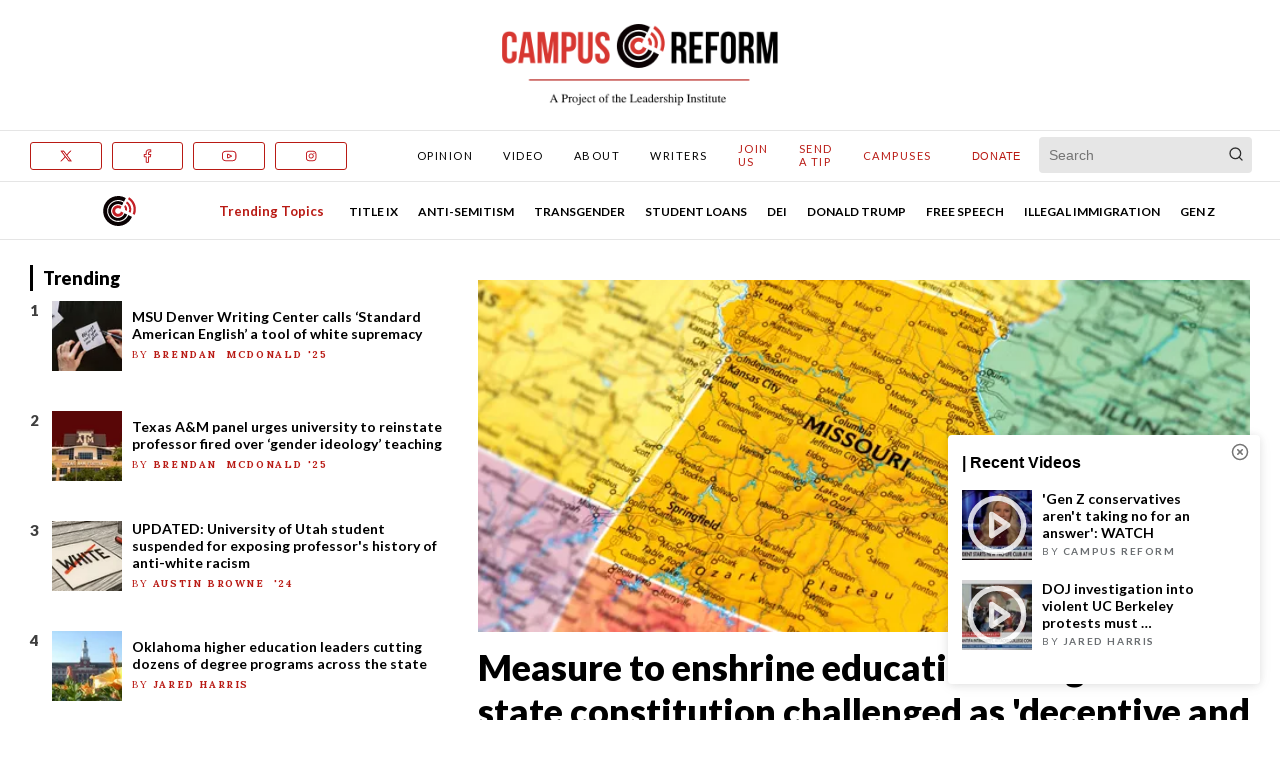

--- FILE ---
content_type: text/html; charset=utf-8
request_url: https://www.campusreform.org/?ID=11265
body_size: 25774
content:
<!DOCTYPE html><html lang="en"><title>Campus Reform the #1 Source for College News</title><head><meta charSet="utf-8"/><meta name="viewport" content="width=device-width, initial-scale=1.0"/><title>Campus Reform the #1 Source for College News</title><meta name="description" content="Campus Reform the #1 Source for College News"/><meta property="fb:app_id" content="127484367480"/><meta property="fb:admins" content="517529912"/><meta property="fb:admins" content="19226500"/><meta name="next-head-count" content="7"/><script defer="" data-domain="campusreform.org" src="https://plausible.io/js/plausible.manual.js"></script><script type="text/javascript" id="hs-script-loader" async="" defer="" src="//js.hs-scripts.com/23563036.js"></script><link rel="icon" type="image/png" href="/static/cro.ico"/><meta name="viewport" content="width=device-width, initial-scale=1.0"/><link rel="stylesheet" href="/static/styles.css"/><script charset="utf-8" type="text/javascript" defer="" src="https://js.hsforms.net/forms/v2.jshttps://theleadership-rlk9065.slack.com/js.hsforms.net/forms/v2.js"></script><script async="" defer="" src="https://www.googletagmanager.com/gtag/js?id=G-64SLHK2YQJ"></script><script defer="" src="/static/quotes.js"></script><script src="/static/misc.js"></script><link rel="preconnect" href="https://www.googletagmanager.com"/><link rel="preconnect" href="https://s3.amazonaws.com"/><link rel="preconnect" href="https://connect.facebook.net"/><noscript><img height="1" width="1" style="display:none" src="https://www.facebook.com/tr?id=800914796649423&amp;ev=PageView&amp;noscript=1"/></noscript><noscript><iframe src="https://www.googletagmanager.com/ns.html?id=GTM-MQV3JSG" height="0" width="0" style="display:none"></iframe></noscript><link rel="preconnect" href="https://fonts.gstatic.com" crossorigin /><link rel="preload" href="/_next/static/css/9853c69e1f8865bf.css" as="style"/><link rel="stylesheet" href="/_next/static/css/9853c69e1f8865bf.css" data-n-p=""/><noscript data-n-css=""></noscript><script defer="" nomodule="" src="/_next/static/chunks/polyfills-42372ed130431b0a.js"></script><script src="/_next/static/chunks/webpack-36d12a75f0098f30.js" defer=""></script><script src="/_next/static/chunks/framework-64ad27b21261a9ce.js" defer=""></script><script src="/_next/static/chunks/main-08d2e6d49908e14b.js" defer=""></script><script src="/_next/static/chunks/pages/_app-774936dcd373b105.js" defer=""></script><script src="/_next/static/chunks/178-ec6017518aecea68.js" defer=""></script><script src="/_next/static/chunks/469-ee5b0d320cfd2523.js" defer=""></script><script src="/_next/static/chunks/679-1dbda3cb8e8cd0a9.js" defer=""></script><script src="/_next/static/chunks/726-635341bec4eaaadc.js" defer=""></script><script src="/_next/static/chunks/793-630c992c9939d09e.js" defer=""></script><script src="/_next/static/chunks/pages/index-5a2855f54156baf3.js" defer=""></script><script src="/_next/static/WG3jtXJfYFUKdCrh1X1xr/_buildManifest.js" defer=""></script><script src="/_next/static/WG3jtXJfYFUKdCrh1X1xr/_ssgManifest.js" defer=""></script><style data-href="https://fonts.googleapis.com/css?family=Lora:400,400i,700&display=swap">@font-face{font-family:'Lora';font-style:italic;font-weight:400;font-display:swap;src:url(https://fonts.gstatic.com/l/font?kit=0QI8MX1D_JOuMw_hLdO6T2wV9KnW-MoFoq92mg&skey=92aaeeb853a906d8&v=v37) format('woff')}@font-face{font-family:'Lora';font-style:normal;font-weight:400;font-display:swap;src:url(https://fonts.gstatic.com/l/font?kit=0QI6MX1D_JOuGQbT0gvTJPa787weuxJBkqs&skey=1d294b6d956fb8e&v=v37) format('woff')}@font-face{font-family:'Lora';font-style:normal;font-weight:700;font-display:swap;src:url(https://fonts.gstatic.com/l/font?kit=0QI6MX1D_JOuGQbT0gvTJPa787z5vBJBkqs&skey=1d294b6d956fb8e&v=v37) format('woff')}@font-face{font-family:'Lora';font-style:italic;font-weight:400;font-display:swap;src:url(https://fonts.gstatic.com/l/font?kit=0QI8MX1D_JOuMw_hLdO6T2wV9KnW-MoFoqJ2mvWc3ZyhTjcV&skey=92aaeeb853a906d8&v=v37) format('woff');unicode-range:U+0460-052F,U+1C80-1C8A,U+20B4,U+2DE0-2DFF,U+A640-A69F,U+FE2E-FE2F}@font-face{font-family:'Lora';font-style:italic;font-weight:400;font-display:swap;src:url(https://fonts.gstatic.com/l/font?kit=0QI8MX1D_JOuMw_hLdO6T2wV9KnW-MoFoqt2mvWc3ZyhTjcV&skey=92aaeeb853a906d8&v=v37) format('woff');unicode-range:U+0301,U+0400-045F,U+0490-0491,U+04B0-04B1,U+2116}@font-face{font-family:'Lora';font-style:italic;font-weight:400;font-display:swap;src:url(https://fonts.gstatic.com/l/font?kit=0QI8MX1D_JOuMw_hLdO6T2wV9KnW-MoFotN2mvWc3ZyhTjcV&skey=92aaeeb853a906d8&v=v37) format('woff');unicode-range:U+0302-0303,U+0305,U+0307-0308,U+0310,U+0312,U+0315,U+031A,U+0326-0327,U+032C,U+032F-0330,U+0332-0333,U+0338,U+033A,U+0346,U+034D,U+0391-03A1,U+03A3-03A9,U+03B1-03C9,U+03D1,U+03D5-03D6,U+03F0-03F1,U+03F4-03F5,U+2016-2017,U+2034-2038,U+203C,U+2040,U+2043,U+2047,U+2050,U+2057,U+205F,U+2070-2071,U+2074-208E,U+2090-209C,U+20D0-20DC,U+20E1,U+20E5-20EF,U+2100-2112,U+2114-2115,U+2117-2121,U+2123-214F,U+2190,U+2192,U+2194-21AE,U+21B0-21E5,U+21F1-21F2,U+21F4-2211,U+2213-2214,U+2216-22FF,U+2308-230B,U+2310,U+2319,U+231C-2321,U+2336-237A,U+237C,U+2395,U+239B-23B7,U+23D0,U+23DC-23E1,U+2474-2475,U+25AF,U+25B3,U+25B7,U+25BD,U+25C1,U+25CA,U+25CC,U+25FB,U+266D-266F,U+27C0-27FF,U+2900-2AFF,U+2B0E-2B11,U+2B30-2B4C,U+2BFE,U+3030,U+FF5B,U+FF5D,U+1D400-1D7FF,U+1EE00-1EEFF}@font-face{font-family:'Lora';font-style:italic;font-weight:400;font-display:swap;src:url(https://fonts.gstatic.com/l/font?kit=0QI8MX1D_JOuMw_hLdO6T2wV9KnW-MoFosF2mvWc3ZyhTjcV&skey=92aaeeb853a906d8&v=v37) format('woff');unicode-range:U+0001-000C,U+000E-001F,U+007F-009F,U+20DD-20E0,U+20E2-20E4,U+2150-218F,U+2190,U+2192,U+2194-2199,U+21AF,U+21E6-21F0,U+21F3,U+2218-2219,U+2299,U+22C4-22C6,U+2300-243F,U+2440-244A,U+2460-24FF,U+25A0-27BF,U+2800-28FF,U+2921-2922,U+2981,U+29BF,U+29EB,U+2B00-2BFF,U+4DC0-4DFF,U+FFF9-FFFB,U+10140-1018E,U+10190-1019C,U+101A0,U+101D0-101FD,U+102E0-102FB,U+10E60-10E7E,U+1D2C0-1D2D3,U+1D2E0-1D37F,U+1F000-1F0FF,U+1F100-1F1AD,U+1F1E6-1F1FF,U+1F30D-1F30F,U+1F315,U+1F31C,U+1F31E,U+1F320-1F32C,U+1F336,U+1F378,U+1F37D,U+1F382,U+1F393-1F39F,U+1F3A7-1F3A8,U+1F3AC-1F3AF,U+1F3C2,U+1F3C4-1F3C6,U+1F3CA-1F3CE,U+1F3D4-1F3E0,U+1F3ED,U+1F3F1-1F3F3,U+1F3F5-1F3F7,U+1F408,U+1F415,U+1F41F,U+1F426,U+1F43F,U+1F441-1F442,U+1F444,U+1F446-1F449,U+1F44C-1F44E,U+1F453,U+1F46A,U+1F47D,U+1F4A3,U+1F4B0,U+1F4B3,U+1F4B9,U+1F4BB,U+1F4BF,U+1F4C8-1F4CB,U+1F4D6,U+1F4DA,U+1F4DF,U+1F4E3-1F4E6,U+1F4EA-1F4ED,U+1F4F7,U+1F4F9-1F4FB,U+1F4FD-1F4FE,U+1F503,U+1F507-1F50B,U+1F50D,U+1F512-1F513,U+1F53E-1F54A,U+1F54F-1F5FA,U+1F610,U+1F650-1F67F,U+1F687,U+1F68D,U+1F691,U+1F694,U+1F698,U+1F6AD,U+1F6B2,U+1F6B9-1F6BA,U+1F6BC,U+1F6C6-1F6CF,U+1F6D3-1F6D7,U+1F6E0-1F6EA,U+1F6F0-1F6F3,U+1F6F7-1F6FC,U+1F700-1F7FF,U+1F800-1F80B,U+1F810-1F847,U+1F850-1F859,U+1F860-1F887,U+1F890-1F8AD,U+1F8B0-1F8BB,U+1F8C0-1F8C1,U+1F900-1F90B,U+1F93B,U+1F946,U+1F984,U+1F996,U+1F9E9,U+1FA00-1FA6F,U+1FA70-1FA7C,U+1FA80-1FA89,U+1FA8F-1FAC6,U+1FACE-1FADC,U+1FADF-1FAE9,U+1FAF0-1FAF8,U+1FB00-1FBFF}@font-face{font-family:'Lora';font-style:italic;font-weight:400;font-display:swap;src:url(https://fonts.gstatic.com/l/font?kit=0QI8MX1D_JOuMw_hLdO6T2wV9KnW-MoFoqB2mvWc3ZyhTjcV&skey=92aaeeb853a906d8&v=v37) format('woff');unicode-range:U+0102-0103,U+0110-0111,U+0128-0129,U+0168-0169,U+01A0-01A1,U+01AF-01B0,U+0300-0301,U+0303-0304,U+0308-0309,U+0323,U+0329,U+1EA0-1EF9,U+20AB}@font-face{font-family:'Lora';font-style:italic;font-weight:400;font-display:swap;src:url(https://fonts.gstatic.com/l/font?kit=0QI8MX1D_JOuMw_hLdO6T2wV9KnW-MoFoqF2mvWc3ZyhTjcV&skey=92aaeeb853a906d8&v=v37) format('woff');unicode-range:U+0100-02BA,U+02BD-02C5,U+02C7-02CC,U+02CE-02D7,U+02DD-02FF,U+0304,U+0308,U+0329,U+1D00-1DBF,U+1E00-1E9F,U+1EF2-1EFF,U+2020,U+20A0-20AB,U+20AD-20C0,U+2113,U+2C60-2C7F,U+A720-A7FF}@font-face{font-family:'Lora';font-style:italic;font-weight:400;font-display:swap;src:url(https://fonts.gstatic.com/l/font?kit=0QI8MX1D_JOuMw_hLdO6T2wV9KnW-MoFoq92mvWc3ZyhTg&skey=92aaeeb853a906d8&v=v37) format('woff');unicode-range:U+0000-00FF,U+0131,U+0152-0153,U+02BB-02BC,U+02C6,U+02DA,U+02DC,U+0304,U+0308,U+0329,U+2000-206F,U+20AC,U+2122,U+2191,U+2193,U+2212,U+2215,U+FEFF,U+FFFD}@font-face{font-family:'Lora';font-style:normal;font-weight:400;font-display:swap;src:url(https://fonts.gstatic.com/s/lora/v37/0QIvMX1D_JOuMwf7I_FMl_GW8g.woff2) format('woff2');unicode-range:U+0460-052F,U+1C80-1C8A,U+20B4,U+2DE0-2DFF,U+A640-A69F,U+FE2E-FE2F}@font-face{font-family:'Lora';font-style:normal;font-weight:400;font-display:swap;src:url(https://fonts.gstatic.com/s/lora/v37/0QIvMX1D_JOuMw77I_FMl_GW8g.woff2) format('woff2');unicode-range:U+0301,U+0400-045F,U+0490-0491,U+04B0-04B1,U+2116}@font-face{font-family:'Lora';font-style:normal;font-weight:400;font-display:swap;src:url(https://fonts.gstatic.com/s/lora/v37/0QIvMX1D_JOuM3b7I_FMl_GW8g.woff2) format('woff2');unicode-range:U+0302-0303,U+0305,U+0307-0308,U+0310,U+0312,U+0315,U+031A,U+0326-0327,U+032C,U+032F-0330,U+0332-0333,U+0338,U+033A,U+0346,U+034D,U+0391-03A1,U+03A3-03A9,U+03B1-03C9,U+03D1,U+03D5-03D6,U+03F0-03F1,U+03F4-03F5,U+2016-2017,U+2034-2038,U+203C,U+2040,U+2043,U+2047,U+2050,U+2057,U+205F,U+2070-2071,U+2074-208E,U+2090-209C,U+20D0-20DC,U+20E1,U+20E5-20EF,U+2100-2112,U+2114-2115,U+2117-2121,U+2123-214F,U+2190,U+2192,U+2194-21AE,U+21B0-21E5,U+21F1-21F2,U+21F4-2211,U+2213-2214,U+2216-22FF,U+2308-230B,U+2310,U+2319,U+231C-2321,U+2336-237A,U+237C,U+2395,U+239B-23B7,U+23D0,U+23DC-23E1,U+2474-2475,U+25AF,U+25B3,U+25B7,U+25BD,U+25C1,U+25CA,U+25CC,U+25FB,U+266D-266F,U+27C0-27FF,U+2900-2AFF,U+2B0E-2B11,U+2B30-2B4C,U+2BFE,U+3030,U+FF5B,U+FF5D,U+1D400-1D7FF,U+1EE00-1EEFF}@font-face{font-family:'Lora';font-style:normal;font-weight:400;font-display:swap;src:url(https://fonts.gstatic.com/s/lora/v37/0QIvMX1D_JOuM2T7I_FMl_GW8g.woff2) format('woff2');unicode-range:U+0001-000C,U+000E-001F,U+007F-009F,U+20DD-20E0,U+20E2-20E4,U+2150-218F,U+2190,U+2192,U+2194-2199,U+21AF,U+21E6-21F0,U+21F3,U+2218-2219,U+2299,U+22C4-22C6,U+2300-243F,U+2440-244A,U+2460-24FF,U+25A0-27BF,U+2800-28FF,U+2921-2922,U+2981,U+29BF,U+29EB,U+2B00-2BFF,U+4DC0-4DFF,U+FFF9-FFFB,U+10140-1018E,U+10190-1019C,U+101A0,U+101D0-101FD,U+102E0-102FB,U+10E60-10E7E,U+1D2C0-1D2D3,U+1D2E0-1D37F,U+1F000-1F0FF,U+1F100-1F1AD,U+1F1E6-1F1FF,U+1F30D-1F30F,U+1F315,U+1F31C,U+1F31E,U+1F320-1F32C,U+1F336,U+1F378,U+1F37D,U+1F382,U+1F393-1F39F,U+1F3A7-1F3A8,U+1F3AC-1F3AF,U+1F3C2,U+1F3C4-1F3C6,U+1F3CA-1F3CE,U+1F3D4-1F3E0,U+1F3ED,U+1F3F1-1F3F3,U+1F3F5-1F3F7,U+1F408,U+1F415,U+1F41F,U+1F426,U+1F43F,U+1F441-1F442,U+1F444,U+1F446-1F449,U+1F44C-1F44E,U+1F453,U+1F46A,U+1F47D,U+1F4A3,U+1F4B0,U+1F4B3,U+1F4B9,U+1F4BB,U+1F4BF,U+1F4C8-1F4CB,U+1F4D6,U+1F4DA,U+1F4DF,U+1F4E3-1F4E6,U+1F4EA-1F4ED,U+1F4F7,U+1F4F9-1F4FB,U+1F4FD-1F4FE,U+1F503,U+1F507-1F50B,U+1F50D,U+1F512-1F513,U+1F53E-1F54A,U+1F54F-1F5FA,U+1F610,U+1F650-1F67F,U+1F687,U+1F68D,U+1F691,U+1F694,U+1F698,U+1F6AD,U+1F6B2,U+1F6B9-1F6BA,U+1F6BC,U+1F6C6-1F6CF,U+1F6D3-1F6D7,U+1F6E0-1F6EA,U+1F6F0-1F6F3,U+1F6F7-1F6FC,U+1F700-1F7FF,U+1F800-1F80B,U+1F810-1F847,U+1F850-1F859,U+1F860-1F887,U+1F890-1F8AD,U+1F8B0-1F8BB,U+1F8C0-1F8C1,U+1F900-1F90B,U+1F93B,U+1F946,U+1F984,U+1F996,U+1F9E9,U+1FA00-1FA6F,U+1FA70-1FA7C,U+1FA80-1FA89,U+1FA8F-1FAC6,U+1FACE-1FADC,U+1FADF-1FAE9,U+1FAF0-1FAF8,U+1FB00-1FBFF}@font-face{font-family:'Lora';font-style:normal;font-weight:400;font-display:swap;src:url(https://fonts.gstatic.com/s/lora/v37/0QIvMX1D_JOuMwX7I_FMl_GW8g.woff2) format('woff2');unicode-range:U+0102-0103,U+0110-0111,U+0128-0129,U+0168-0169,U+01A0-01A1,U+01AF-01B0,U+0300-0301,U+0303-0304,U+0308-0309,U+0323,U+0329,U+1EA0-1EF9,U+20AB}@font-face{font-family:'Lora';font-style:normal;font-weight:400;font-display:swap;src:url(https://fonts.gstatic.com/s/lora/v37/0QIvMX1D_JOuMwT7I_FMl_GW8g.woff2) format('woff2');unicode-range:U+0100-02BA,U+02BD-02C5,U+02C7-02CC,U+02CE-02D7,U+02DD-02FF,U+0304,U+0308,U+0329,U+1D00-1DBF,U+1E00-1E9F,U+1EF2-1EFF,U+2020,U+20A0-20AB,U+20AD-20C0,U+2113,U+2C60-2C7F,U+A720-A7FF}@font-face{font-family:'Lora';font-style:normal;font-weight:400;font-display:swap;src:url(https://fonts.gstatic.com/s/lora/v37/0QIvMX1D_JOuMwr7I_FMl_E.woff2) format('woff2');unicode-range:U+0000-00FF,U+0131,U+0152-0153,U+02BB-02BC,U+02C6,U+02DA,U+02DC,U+0304,U+0308,U+0329,U+2000-206F,U+20AC,U+2122,U+2191,U+2193,U+2212,U+2215,U+FEFF,U+FFFD}@font-face{font-family:'Lora';font-style:normal;font-weight:700;font-display:swap;src:url(https://fonts.gstatic.com/s/lora/v37/0QIvMX1D_JOuMwf7I_FMl_GW8g.woff2) format('woff2');unicode-range:U+0460-052F,U+1C80-1C8A,U+20B4,U+2DE0-2DFF,U+A640-A69F,U+FE2E-FE2F}@font-face{font-family:'Lora';font-style:normal;font-weight:700;font-display:swap;src:url(https://fonts.gstatic.com/s/lora/v37/0QIvMX1D_JOuMw77I_FMl_GW8g.woff2) format('woff2');unicode-range:U+0301,U+0400-045F,U+0490-0491,U+04B0-04B1,U+2116}@font-face{font-family:'Lora';font-style:normal;font-weight:700;font-display:swap;src:url(https://fonts.gstatic.com/s/lora/v37/0QIvMX1D_JOuM3b7I_FMl_GW8g.woff2) format('woff2');unicode-range:U+0302-0303,U+0305,U+0307-0308,U+0310,U+0312,U+0315,U+031A,U+0326-0327,U+032C,U+032F-0330,U+0332-0333,U+0338,U+033A,U+0346,U+034D,U+0391-03A1,U+03A3-03A9,U+03B1-03C9,U+03D1,U+03D5-03D6,U+03F0-03F1,U+03F4-03F5,U+2016-2017,U+2034-2038,U+203C,U+2040,U+2043,U+2047,U+2050,U+2057,U+205F,U+2070-2071,U+2074-208E,U+2090-209C,U+20D0-20DC,U+20E1,U+20E5-20EF,U+2100-2112,U+2114-2115,U+2117-2121,U+2123-214F,U+2190,U+2192,U+2194-21AE,U+21B0-21E5,U+21F1-21F2,U+21F4-2211,U+2213-2214,U+2216-22FF,U+2308-230B,U+2310,U+2319,U+231C-2321,U+2336-237A,U+237C,U+2395,U+239B-23B7,U+23D0,U+23DC-23E1,U+2474-2475,U+25AF,U+25B3,U+25B7,U+25BD,U+25C1,U+25CA,U+25CC,U+25FB,U+266D-266F,U+27C0-27FF,U+2900-2AFF,U+2B0E-2B11,U+2B30-2B4C,U+2BFE,U+3030,U+FF5B,U+FF5D,U+1D400-1D7FF,U+1EE00-1EEFF}@font-face{font-family:'Lora';font-style:normal;font-weight:700;font-display:swap;src:url(https://fonts.gstatic.com/s/lora/v37/0QIvMX1D_JOuM2T7I_FMl_GW8g.woff2) format('woff2');unicode-range:U+0001-000C,U+000E-001F,U+007F-009F,U+20DD-20E0,U+20E2-20E4,U+2150-218F,U+2190,U+2192,U+2194-2199,U+21AF,U+21E6-21F0,U+21F3,U+2218-2219,U+2299,U+22C4-22C6,U+2300-243F,U+2440-244A,U+2460-24FF,U+25A0-27BF,U+2800-28FF,U+2921-2922,U+2981,U+29BF,U+29EB,U+2B00-2BFF,U+4DC0-4DFF,U+FFF9-FFFB,U+10140-1018E,U+10190-1019C,U+101A0,U+101D0-101FD,U+102E0-102FB,U+10E60-10E7E,U+1D2C0-1D2D3,U+1D2E0-1D37F,U+1F000-1F0FF,U+1F100-1F1AD,U+1F1E6-1F1FF,U+1F30D-1F30F,U+1F315,U+1F31C,U+1F31E,U+1F320-1F32C,U+1F336,U+1F378,U+1F37D,U+1F382,U+1F393-1F39F,U+1F3A7-1F3A8,U+1F3AC-1F3AF,U+1F3C2,U+1F3C4-1F3C6,U+1F3CA-1F3CE,U+1F3D4-1F3E0,U+1F3ED,U+1F3F1-1F3F3,U+1F3F5-1F3F7,U+1F408,U+1F415,U+1F41F,U+1F426,U+1F43F,U+1F441-1F442,U+1F444,U+1F446-1F449,U+1F44C-1F44E,U+1F453,U+1F46A,U+1F47D,U+1F4A3,U+1F4B0,U+1F4B3,U+1F4B9,U+1F4BB,U+1F4BF,U+1F4C8-1F4CB,U+1F4D6,U+1F4DA,U+1F4DF,U+1F4E3-1F4E6,U+1F4EA-1F4ED,U+1F4F7,U+1F4F9-1F4FB,U+1F4FD-1F4FE,U+1F503,U+1F507-1F50B,U+1F50D,U+1F512-1F513,U+1F53E-1F54A,U+1F54F-1F5FA,U+1F610,U+1F650-1F67F,U+1F687,U+1F68D,U+1F691,U+1F694,U+1F698,U+1F6AD,U+1F6B2,U+1F6B9-1F6BA,U+1F6BC,U+1F6C6-1F6CF,U+1F6D3-1F6D7,U+1F6E0-1F6EA,U+1F6F0-1F6F3,U+1F6F7-1F6FC,U+1F700-1F7FF,U+1F800-1F80B,U+1F810-1F847,U+1F850-1F859,U+1F860-1F887,U+1F890-1F8AD,U+1F8B0-1F8BB,U+1F8C0-1F8C1,U+1F900-1F90B,U+1F93B,U+1F946,U+1F984,U+1F996,U+1F9E9,U+1FA00-1FA6F,U+1FA70-1FA7C,U+1FA80-1FA89,U+1FA8F-1FAC6,U+1FACE-1FADC,U+1FADF-1FAE9,U+1FAF0-1FAF8,U+1FB00-1FBFF}@font-face{font-family:'Lora';font-style:normal;font-weight:700;font-display:swap;src:url(https://fonts.gstatic.com/s/lora/v37/0QIvMX1D_JOuMwX7I_FMl_GW8g.woff2) format('woff2');unicode-range:U+0102-0103,U+0110-0111,U+0128-0129,U+0168-0169,U+01A0-01A1,U+01AF-01B0,U+0300-0301,U+0303-0304,U+0308-0309,U+0323,U+0329,U+1EA0-1EF9,U+20AB}@font-face{font-family:'Lora';font-style:normal;font-weight:700;font-display:swap;src:url(https://fonts.gstatic.com/s/lora/v37/0QIvMX1D_JOuMwT7I_FMl_GW8g.woff2) format('woff2');unicode-range:U+0100-02BA,U+02BD-02C5,U+02C7-02CC,U+02CE-02D7,U+02DD-02FF,U+0304,U+0308,U+0329,U+1D00-1DBF,U+1E00-1E9F,U+1EF2-1EFF,U+2020,U+20A0-20AB,U+20AD-20C0,U+2113,U+2C60-2C7F,U+A720-A7FF}@font-face{font-family:'Lora';font-style:normal;font-weight:700;font-display:swap;src:url(https://fonts.gstatic.com/s/lora/v37/0QIvMX1D_JOuMwr7I_FMl_E.woff2) format('woff2');unicode-range:U+0000-00FF,U+0131,U+0152-0153,U+02BB-02BC,U+02C6,U+02DA,U+02DC,U+0304,U+0308,U+0329,U+2000-206F,U+20AC,U+2122,U+2191,U+2193,U+2212,U+2215,U+FEFF,U+FFFD}</style><style data-href="https://fonts.googleapis.com/css?family=Lato:300,400,400i,700,700i,900&display=swap">@font-face{font-family:'Lato';font-style:italic;font-weight:400;font-display:swap;src:url(https://fonts.gstatic.com/l/font?kit=S6u8w4BMUTPHjxsAXC-s&skey=51512958f8cff7a8&v=v25) format('woff')}@font-face{font-family:'Lato';font-style:italic;font-weight:700;font-display:swap;src:url(https://fonts.gstatic.com/l/font?kit=S6u_w4BMUTPHjxsI5wq_Gwfr&skey=5334e9c0b67702e2&v=v25) format('woff')}@font-face{font-family:'Lato';font-style:normal;font-weight:300;font-display:swap;src:url(https://fonts.gstatic.com/l/font?kit=S6u9w4BMUTPHh7USSwiPHw&skey=91f32e07d083dd3a&v=v25) format('woff')}@font-face{font-family:'Lato';font-style:normal;font-weight:400;font-display:swap;src:url(https://fonts.gstatic.com/l/font?kit=S6uyw4BMUTPHjx4wWA&skey=2d58b92a99e1c086&v=v25) format('woff')}@font-face{font-family:'Lato';font-style:normal;font-weight:700;font-display:swap;src:url(https://fonts.gstatic.com/l/font?kit=S6u9w4BMUTPHh6UVSwiPHw&skey=3480a19627739c0d&v=v25) format('woff')}@font-face{font-family:'Lato';font-style:normal;font-weight:900;font-display:swap;src:url(https://fonts.gstatic.com/l/font?kit=S6u9w4BMUTPHh50XSwiPHw&skey=d01acf708cb3b73b&v=v25) format('woff')}@font-face{font-family:'Lato';font-style:italic;font-weight:400;font-display:swap;src:url(https://fonts.gstatic.com/s/lato/v25/S6u8w4BMUTPHjxsAUi-qNiXg7eU0.woff2) format('woff2');unicode-range:U+0100-02BA,U+02BD-02C5,U+02C7-02CC,U+02CE-02D7,U+02DD-02FF,U+0304,U+0308,U+0329,U+1D00-1DBF,U+1E00-1E9F,U+1EF2-1EFF,U+2020,U+20A0-20AB,U+20AD-20C0,U+2113,U+2C60-2C7F,U+A720-A7FF}@font-face{font-family:'Lato';font-style:italic;font-weight:400;font-display:swap;src:url(https://fonts.gstatic.com/s/lato/v25/S6u8w4BMUTPHjxsAXC-qNiXg7Q.woff2) format('woff2');unicode-range:U+0000-00FF,U+0131,U+0152-0153,U+02BB-02BC,U+02C6,U+02DA,U+02DC,U+0304,U+0308,U+0329,U+2000-206F,U+20AC,U+2122,U+2191,U+2193,U+2212,U+2215,U+FEFF,U+FFFD}@font-face{font-family:'Lato';font-style:italic;font-weight:700;font-display:swap;src:url(https://fonts.gstatic.com/s/lato/v25/S6u_w4BMUTPHjxsI5wq_FQftx9897sxZ.woff2) format('woff2');unicode-range:U+0100-02BA,U+02BD-02C5,U+02C7-02CC,U+02CE-02D7,U+02DD-02FF,U+0304,U+0308,U+0329,U+1D00-1DBF,U+1E00-1E9F,U+1EF2-1EFF,U+2020,U+20A0-20AB,U+20AD-20C0,U+2113,U+2C60-2C7F,U+A720-A7FF}@font-face{font-family:'Lato';font-style:italic;font-weight:700;font-display:swap;src:url(https://fonts.gstatic.com/s/lato/v25/S6u_w4BMUTPHjxsI5wq_Gwftx9897g.woff2) format('woff2');unicode-range:U+0000-00FF,U+0131,U+0152-0153,U+02BB-02BC,U+02C6,U+02DA,U+02DC,U+0304,U+0308,U+0329,U+2000-206F,U+20AC,U+2122,U+2191,U+2193,U+2212,U+2215,U+FEFF,U+FFFD}@font-face{font-family:'Lato';font-style:normal;font-weight:300;font-display:swap;src:url(https://fonts.gstatic.com/s/lato/v25/S6u9w4BMUTPHh7USSwaPGQ3q5d0N7w.woff2) format('woff2');unicode-range:U+0100-02BA,U+02BD-02C5,U+02C7-02CC,U+02CE-02D7,U+02DD-02FF,U+0304,U+0308,U+0329,U+1D00-1DBF,U+1E00-1E9F,U+1EF2-1EFF,U+2020,U+20A0-20AB,U+20AD-20C0,U+2113,U+2C60-2C7F,U+A720-A7FF}@font-face{font-family:'Lato';font-style:normal;font-weight:300;font-display:swap;src:url(https://fonts.gstatic.com/s/lato/v25/S6u9w4BMUTPHh7USSwiPGQ3q5d0.woff2) format('woff2');unicode-range:U+0000-00FF,U+0131,U+0152-0153,U+02BB-02BC,U+02C6,U+02DA,U+02DC,U+0304,U+0308,U+0329,U+2000-206F,U+20AC,U+2122,U+2191,U+2193,U+2212,U+2215,U+FEFF,U+FFFD}@font-face{font-family:'Lato';font-style:normal;font-weight:400;font-display:swap;src:url(https://fonts.gstatic.com/s/lato/v25/S6uyw4BMUTPHjxAwXiWtFCfQ7A.woff2) format('woff2');unicode-range:U+0100-02BA,U+02BD-02C5,U+02C7-02CC,U+02CE-02D7,U+02DD-02FF,U+0304,U+0308,U+0329,U+1D00-1DBF,U+1E00-1E9F,U+1EF2-1EFF,U+2020,U+20A0-20AB,U+20AD-20C0,U+2113,U+2C60-2C7F,U+A720-A7FF}@font-face{font-family:'Lato';font-style:normal;font-weight:400;font-display:swap;src:url(https://fonts.gstatic.com/s/lato/v25/S6uyw4BMUTPHjx4wXiWtFCc.woff2) format('woff2');unicode-range:U+0000-00FF,U+0131,U+0152-0153,U+02BB-02BC,U+02C6,U+02DA,U+02DC,U+0304,U+0308,U+0329,U+2000-206F,U+20AC,U+2122,U+2191,U+2193,U+2212,U+2215,U+FEFF,U+FFFD}@font-face{font-family:'Lato';font-style:normal;font-weight:700;font-display:swap;src:url(https://fonts.gstatic.com/s/lato/v25/S6u9w4BMUTPHh6UVSwaPGQ3q5d0N7w.woff2) format('woff2');unicode-range:U+0100-02BA,U+02BD-02C5,U+02C7-02CC,U+02CE-02D7,U+02DD-02FF,U+0304,U+0308,U+0329,U+1D00-1DBF,U+1E00-1E9F,U+1EF2-1EFF,U+2020,U+20A0-20AB,U+20AD-20C0,U+2113,U+2C60-2C7F,U+A720-A7FF}@font-face{font-family:'Lato';font-style:normal;font-weight:700;font-display:swap;src:url(https://fonts.gstatic.com/s/lato/v25/S6u9w4BMUTPHh6UVSwiPGQ3q5d0.woff2) format('woff2');unicode-range:U+0000-00FF,U+0131,U+0152-0153,U+02BB-02BC,U+02C6,U+02DA,U+02DC,U+0304,U+0308,U+0329,U+2000-206F,U+20AC,U+2122,U+2191,U+2193,U+2212,U+2215,U+FEFF,U+FFFD}@font-face{font-family:'Lato';font-style:normal;font-weight:900;font-display:swap;src:url(https://fonts.gstatic.com/s/lato/v25/S6u9w4BMUTPHh50XSwaPGQ3q5d0N7w.woff2) format('woff2');unicode-range:U+0100-02BA,U+02BD-02C5,U+02C7-02CC,U+02CE-02D7,U+02DD-02FF,U+0304,U+0308,U+0329,U+1D00-1DBF,U+1E00-1E9F,U+1EF2-1EFF,U+2020,U+20A0-20AB,U+20AD-20C0,U+2113,U+2C60-2C7F,U+A720-A7FF}@font-face{font-family:'Lato';font-style:normal;font-weight:900;font-display:swap;src:url(https://fonts.gstatic.com/s/lato/v25/S6u9w4BMUTPHh50XSwiPGQ3q5d0.woff2) format('woff2');unicode-range:U+0000-00FF,U+0131,U+0152-0153,U+02BB-02BC,U+02C6,U+02DA,U+02DC,U+0304,U+0308,U+0329,U+2000-206F,U+20AC,U+2122,U+2191,U+2193,U+2212,U+2215,U+FEFF,U+FFFD}</style><style data-href="https://fonts.googleapis.com/css2?family=Yeseva+One&display=swap">@font-face{font-family:'Yeseva One';font-style:normal;font-weight:400;font-display:swap;src:url(https://fonts.gstatic.com/l/font?kit=OpNJno4ck8vc-xYpwWWxpik&skey=9baeda5be4021674&v=v24) format('woff')}@font-face{font-family:'Yeseva One';font-style:normal;font-weight:400;font-display:swap;src:url(https://fonts.gstatic.com/s/yesevaone/v24/OpNJno4ck8vc-xYpwWWxliBVWzfAw0blNQ.woff2) format('woff2');unicode-range:U+0460-052F,U+1C80-1C8A,U+20B4,U+2DE0-2DFF,U+A640-A69F,U+FE2E-FE2F}@font-face{font-family:'Yeseva One';font-style:normal;font-weight:400;font-display:swap;src:url(https://fonts.gstatic.com/s/yesevaone/v24/OpNJno4ck8vc-xYpwWWxlilVWzfAw0blNQ.woff2) format('woff2');unicode-range:U+0301,U+0400-045F,U+0490-0491,U+04B0-04B1,U+2116}@font-face{font-family:'Yeseva One';font-style:normal;font-weight:400;font-display:swap;src:url(https://fonts.gstatic.com/s/yesevaone/v24/OpNJno4ck8vc-xYpwWWxliJVWzfAw0blNQ.woff2) format('woff2');unicode-range:U+0102-0103,U+0110-0111,U+0128-0129,U+0168-0169,U+01A0-01A1,U+01AF-01B0,U+0300-0301,U+0303-0304,U+0308-0309,U+0323,U+0329,U+1EA0-1EF9,U+20AB}@font-face{font-family:'Yeseva One';font-style:normal;font-weight:400;font-display:swap;src:url(https://fonts.gstatic.com/s/yesevaone/v24/OpNJno4ck8vc-xYpwWWxliNVWzfAw0blNQ.woff2) format('woff2');unicode-range:U+0100-02BA,U+02BD-02C5,U+02C7-02CC,U+02CE-02D7,U+02DD-02FF,U+0304,U+0308,U+0329,U+1D00-1DBF,U+1E00-1E9F,U+1EF2-1EFF,U+2020,U+20A0-20AB,U+20AD-20C0,U+2113,U+2C60-2C7F,U+A720-A7FF}@font-face{font-family:'Yeseva One';font-style:normal;font-weight:400;font-display:swap;src:url(https://fonts.gstatic.com/s/yesevaone/v24/OpNJno4ck8vc-xYpwWWxli1VWzfAw0Y.woff2) format('woff2');unicode-range:U+0000-00FF,U+0131,U+0152-0153,U+02BB-02BC,U+02C6,U+02DA,U+02DC,U+0304,U+0308,U+0329,U+2000-206F,U+20AC,U+2122,U+2191,U+2193,U+2212,U+2215,U+FEFF,U+FFFD}</style></head><body><div id="__next"><header><div class="full_height"><div class="flex inline_between align_start header_top"><div class="main_container full_height flex inline_center align_center" style="width:100%"><div class="logo" style="line-height:1.1"><a href="/"><img data-testid="logo" src="/static/cro_rev_b.png" alt="Logo image" width="300" height="85.7"/></a></div></div></div><div style="width:100%" class="border_bottom"></div><div class="main_container flex inline_between align_center header_bottom header_bottom_outer" style="transform:translateY(-1px);border:none"><div class=" flex inline_between align_center" style="width:100%"><div class="header_social flex inline_end align_center" style="padding-top:7px"><a href="https://twitter.com/campusreform" target="_blank" rel="noopener noreferrer"><button name="x" aria-label="x" class="small_button red_button" style="margin-right:10px"><img alt="x" loading="lazy" width="24" height="24" decoding="async" data-nimg="1" style="color:transparent;transform:translateY(-4px)" src="/static/XIcon_outline_CROred.svg"/></button></a><a href="https://www.facebook.com/CampusReform/" target="_blank" rel="noopener noreferrer"><button name="Facebook" aria-label="Facebook" class="small_button red_button" style="margin-right:10px"><img alt="x" loading="lazy" width="24" height="24" decoding="async" data-nimg="1" style="color:transparent;transform:translateY(-4px)" src="/static/FacebookIcon_outline_CROred.svg"/></button></a><a href="https://www.youtube.com/channel/UCA8sK_Bba0Eb-k33bD0ldhw" target="_blank" rel="noopener noreferrer"><button name="Youtube" aria-label="Youtube" class="small_button red_button" style="margin-right:10px"><img alt="x" loading="lazy" width="24" height="24" decoding="async" data-nimg="1" style="color:transparent;transform:translateY(-4px)" src="/static/YouTubeIcon_outline_CROred.svg"/></button></a><a href="https://www.instagram.com/campusreform/?hl=en" target="_blank" rel="noopener noreferrer"><button name="Instagram" aria-label="Instagram" class="small_button red_button" style="margin-right:10px"><img alt="x" loading="lazy" width="24" height="24" decoding="async" data-nimg="1" style="color:transparent;transform:translateY(-4px)" src="/static/InstagramIcon_outline_CROred.svg"/></button></a></div><div class="full_height flex inline_left align_center" style="transform:translateX(60px)"><div class="nav_item" style="z-index:10000000000000;position:relative"><a target="_self" class="nav_item_dark" href="/opinion">Opinion</a></div><div class="nav_item" style="z-index:10000000000000;position:relative"><a target="_self" class="nav_item_dark" href="/video">Video</a></div><div class="nav_item" style="z-index:10000000000000;position:relative"><a target="_self" class="nav_item_dark" href="/about">About</a></div><div class="nav_item" style="z-index:10000000000000;position:relative"><a target="_self" class="nav_item_dark" href="/newsTeam">Writers</a><div class="nav_item_dropdown" style="z-index:10000000000000;background-color:white"><div class="nav_item nav_sub_item"><a target="_self" style="color:black" class="nav_item_dark" href="/newsTeam">News team</a></div><div class="nav_item nav_sub_item"><a target="_self" style="color:black" class="nav_item_dark" href="/fellows">Higher Education Fellows</a></div><div class="nav_item nav_sub_item"><a target="_self" style="color:black" class="nav_item_dark" href="/correspondents">Young Journalists</a></div><div class="nav_item nav_sub_item"><a target="_self" style="color:black" class="nav_item_dark" href="/alumni">Alumni</a></div><div class="nav_item nav_sub_item"><a target="_self" style="color:black" class="nav_item_dark" href="/faculty">Contributors</a></div></div></div><div class="nav_item" style="z-index:10000000000000;position:relative"><a target="_self" style="color:var(--red)" class="nav_item_dark" href="/joinus">Join Us</a><div class="nav_item_dropdown" style="z-index:10000000000000;background-color:white"><div class="nav_item nav_sub_item"><a target="_self" style="color:black" class="nav_item_dark" href="/youngjournalist">Become a Young Journalist</a></div><div class="nav_item nav_sub_item"><a target="_self" style="color:black" class="nav_item_dark" href="/fellow">Become a Fellow</a></div><div class="nav_item nav_sub_item"><a target="_blank" style="color:black" class="nav_item_dark" href="https://secure.leadershipinstitute.org/3343ad07-741a-4c32-9c26-58e902c6b355">Become a Donor</a></div><div class="nav_item nav_sub_item"><a target="_self" style="color:black" class="nav_item_dark" href="/tip">Send a tip</a></div></div></div><div class="nav_item" style="z-index:10000000000000;position:relative"><a target="_self" style="color:var(--red)" class="nav_item_dark" href="/tip">Send A Tip</a></div><div class="nav_item" style="z-index:10000000000000;position:relative"><a target="_self" style="color:var(--red)" class="nav_item_dark" href="/campusprofile">Campuses</a></div><div class="nav_item"><a href="https://secure.leadershipinstitute.org/3343ad07-741a-4c32-9c26-58e902c6b355" target="_blank" rel="noopener"><button aria-label="Donate" name="Donate" class="red_button small_button donate_button">Donate</button></a></div></div><div class="flex align_center inline_end header_search_container" style="position:relative;z-index:1000" aria-label="Search" name="Search"><label for="search" style="opacity:0;visibility:collapse">search</label><input id="search" type="text" class="search_input search_input_focused" placeholder="Search" autoComplete="off" style="color:black !important;opacity:1;background:rgba(230,230,230)"/><button aria-label="Search" name="Search" class="small_button icon_button search_button " style="background:transparent"><svg xmlns="http://www.w3.org/2000/svg" width="24" height="16" viewBox="0 0 24 24" fill="none" stroke="currentColor" stroke-width="2" stroke-linecap="round" stroke-linejoin="round"><circle cx="11" cy="11" r="8"></circle><line x1="21" y1="21" x2="16.65" y2="16.65"></line></svg></button><div class="search_dropdown" style="transform:translate(74px ,0);overflow:hidden"><div style="width:100%;text-align:center;margin-top:90px;opacity:0.7">No results</div></div></div></div></div><div style="width:100%" class="border_bottom"></div></div></header><main style="margin-top:45px;margin-bottom:100px"><section style="margin-bottom:25px"><div style="height:5px"></div></section><nav class=" undefined"><div class="main_container flex inline_between align_center"><div class="flex inline_start align_center" style="gap:20px"><div style="font-size:20px"><a href="/"><img alt="logo" loading="lazy" width="200" height="32" decoding="async" data-nimg="1" style="color:transparent;transform:translateY(4px)" src="/static/CROLogo_Horizontal_White.svg"/></a></div></div><div class="nav_container full_height flex inline_left align_center" style="width:700px"><div class="nav_item" style="z-index:10000000000000;position:relative"><a target="_self" class="nav_item_dark" href="/opinion">Opinion</a></div><div class="nav_item" style="z-index:10000000000000;position:relative"><a target="_self" class="nav_item_dark" href="/video">Video</a></div><div class="nav_item" style="z-index:10000000000000;position:relative"><a target="_self" class="nav_item_dark" href="/about">About</a></div><div class="nav_item" style="z-index:10000000000000;position:relative"><a target="_self" class="nav_item_dark" href="/newsTeam">Writers</a><div class="nav_item_dropdown" style="z-index:10000000000000;top:48px !important;background-color:white"><div class="nav_item nav_sub_item"><a target="_self" style="color:black" class="nav_item_dark" href="/newsTeam">News team</a></div><div class="nav_item nav_sub_item"><a target="_self" style="color:black" class="nav_item_dark" href="/fellows">Higher Education Fellows</a></div><div class="nav_item nav_sub_item"><a target="_self" style="color:black" class="nav_item_dark" href="/correspondents">Young Journalists</a></div><div class="nav_item nav_sub_item"><a target="_self" style="color:black" class="nav_item_dark" href="/alumni">Alumni</a></div><div class="nav_item nav_sub_item"><a target="_self" style="color:black" class="nav_item_dark" href="/faculty">Contributors</a></div></div></div><div class="nav_item" style="z-index:10000000000000;position:relative"><a target="_self" class="nav_item_dark" href="/joinus">Join Us</a><div class="nav_item_dropdown" style="z-index:10000000000000;top:48px !important;background-color:white"><div class="nav_item nav_sub_item"><a target="_self" style="color:black" class="nav_item_dark" href="/youngjournalist">Become a Young Journalist</a></div><div class="nav_item nav_sub_item"><a target="_self" style="color:black" class="nav_item_dark" href="/fellow">Become a Fellow</a></div><div class="nav_item nav_sub_item"><a target="_self" style="color:black" class="nav_item_dark" href="https://secure.leadershipinstitute.org/3343ad07-741a-4c32-9c26-58e902c6b355">Become a Donor</a></div><div class="nav_item nav_sub_item"><a target="_self" style="color:black" class="nav_item_dark" href="/tip">Send a tip</a></div></div></div><div class="nav_item" style="z-index:10000000000000;position:relative"><a target="_self" class="nav_item_dark" href="/tip">Send A Tip</a></div><div class="nav_item" style="z-index:10000000000000;position:relative"><a target="_self" class="nav_item_dark" href="/campusprofile">Campuses</a></div><a href="https://secure.leadershipinstitute.org/3343ad07-741a-4c32-9c26-58e902c6b355"><button aria-label="Donate" class="red_button small_button donate_button" name="Donate button" style="border-color:var(--light_red);background:var(--black);color:var(--light_red);font-weight:600;padding-left:10px">Donate</button></a></div><button class="small_button icon_button white_button hide_xs" name="Youtube" aria-label="Youtube" style="color:var(--white)"><a href="https://www.youtube.com/channel/UCA8sK_Bba0Eb-k33bD0ldhw" target="_blank"><div class="flex align_center" style="align-items:center;padding-right:5px"><svg xmlns="http://www.w3.org/2000/svg" width="24" height="14" viewBox="0 0 24 24" fill="none" stroke="currentColor" stroke-width="2" stroke-linecap="round" stroke-linejoin="round"><path d="M22.54 6.42a2.78 2.78 0 0 0-1.94-2C18.88 4 12 4 12 4s-6.88 0-8.6.46a2.78 2.78 0 0 0-1.94 2A29 29 0 0 0 1 11.75a29 29 0 0 0 .46 5.33A2.78 2.78 0 0 0 3.4 19c1.72.46 8.6.46 8.6.46s6.88 0 8.6-.46a2.78 2.78 0 0 0 1.94-2 29 29 0 0 0 .46-5.25 29 29 0 0 0-.46-5.33z"></path><polygon points="9.75 15.02 15.5 11.75 9.75 8.48 9.75 15.02"></polygon></svg>Youtube</div></a></button><button name="Menu" aria-label="Menu" class="nav_menu_button small_button icon_button" style="border:1px solid white;color:white"><svg xmlns="http://www.w3.org/2000/svg" width="24" height="14" viewBox="0 0 24 24" fill="none" stroke="currentColor" stroke-width="2" stroke-linecap="round" stroke-linejoin="round" style="transform:translateY(1px)"><line x1="3" y1="12" x2="21" y2="12"></line><line x1="3" y1="6" x2="21" y2="6"></line><line x1="3" y1="18" x2="21" y2="18"></line></svg></button></div><div class="mobile_nav"><div><label for="search" style="opacity:0;visibility:collapse">search</label><br/><input type="search" placeholder="search articles" class="mobile_search"/></div><div class="nav_item" style="z-index:10000000000000;position:relative"><a target="_self" class="nav_item_dark" href="/video">Video</a></div><div class="nav_item" style="z-index:10000000000000;position:relative"><a target="_self" class="nav_item_dark" href="/about">About</a></div><div class="nav_item" style="z-index:10000000000000;position:relative"><a target="_self" class="nav_item_dark" href="/newsTeam">Writers</a><div class="nav_item_dropdown" style="z-index:10000000000000;background-color:black"><div class="nav_item nav_sub_item"><a target="_self" style="color:black" class="nav_item_dark" href="/newsTeam">News team</a></div><div class="nav_item nav_sub_item"><a target="_self" style="color:black" class="nav_item_dark" href="/correspondents">Young Journalists</a></div><div class="nav_item nav_sub_item"><a target="_self" style="color:black" class="nav_item_dark" href="/alumni">Alumni</a></div><div class="nav_item nav_sub_item"><a target="_self" style="color:black" class="nav_item_dark" href="/faculty">Contributors</a></div><div class="nav_item nav_sub_item"><a target="_self" style="color:black" class="nav_item_dark" href="/fellows">Higher Education Fellows</a></div></div></div><div class="nav_item" style="z-index:10000000000000;position:relative"><a target="_self" class="nav_item_dark" href="/joinus">Join Us</a><div class="nav_item_dropdown" style="z-index:10000000000000;background-color:black"><div class="nav_item nav_sub_item"><a target="_self" style="color:black" class="nav_item_dark" href="/youngjournalist">Become a Young Journalist</a></div><div class="nav_item nav_sub_item"><a target="_self" style="color:black" class="nav_item_dark" href="https://secure.leadershipinstitute.org/3343ad07-741a-4c32-9c26-58e902c6b355">Become a Donor</a></div><div class="nav_item nav_sub_item"><a target="_self" style="color:black" class="nav_item_dark" href="/tip">Send a tip</a></div></div></div><div class="nav_item" style="z-index:10000000000000;position:relative"><a target="_self" class="nav_item_dark" href="/tip">Send A Tip</a></div><div class="nav_item" style="z-index:10000000000000;position:relative"><a target="_self" class="nav_item_dark" href="/campusprofile">Campuses</a></div><div class="nav_item" style="z-index:10000000000000;position:relative"><a target="_self" class="nav_item_dark" href="/articles">Search</a></div></div></nav><div class="main_container" style="position:relative"><div class="grid grid_3 grid_3_home grid_4_sm"><section id="top_stories" class="text_left"><div class="section_header">Trending</div><div class="top_block grid grid_1 grid_sm_gap_0"><div class="flex align_start trending_block"><div style="margin-right:13px;font-weight:900;font-size:15px;opacity:0.75">1</div><a href="/article/msu-denver-writing-center-calls-standard-american-english-tool-white-supremacy/29093" style="margin-bottom:0"><div class="top_block_image" style="position:relative"><span class="top_block_image" style="display:inline-block;object-position:center;object-fit:cover;position:relative"></span></div></a><div class="top_block_title_container"><div class="top_block_title"><a href="/article/msu-denver-writing-center-calls-standard-american-english-tool-white-supremacy/29093" style="margin-bottom:0" class="top_block_line_clamp">MSU Denver Writing Center calls ‘Standard American English’ a tool of white supremacy</a><p class="featured_block_author" style="margin:4px 0 0 0"><a href="/profile?pid=6098527" style="line-height:1.2"><span style="font-weight:400">By </span><strong>Brendan <!-- --> <!-- -->McDonald<!-- --> <!-- -->&#x27;25</strong></a></p></div></div></div><div class="flex align_start trending_block"><div style="margin-right:13px;font-weight:900;font-size:15px;opacity:0.75">2</div><a href="/article/texas-am-panel-urges-university-reinstate-professor-fired-gender-ideology-teaching/29052" style="margin-bottom:0"><div class="top_block_image" style="position:relative"><span class="top_block_image" style="display:inline-block;object-position:center;object-fit:cover;position:relative"></span></div></a><div class="top_block_title_container"><div class="top_block_title"><a href="/article/texas-am-panel-urges-university-reinstate-professor-fired-gender-ideology-teaching/29052" style="margin-bottom:0" class="top_block_line_clamp">Texas A&amp;M panel urges university to reinstate professor fired over ‘gender ideology’ teaching</a><p class="featured_block_author" style="margin:4px 0 0 0"><a href="/profile?pid=6098527" style="line-height:1.2"><span style="font-weight:400">By </span><strong>Brendan <!-- --> <!-- -->McDonald<!-- --> <!-- -->&#x27;25</strong></a></p></div></div></div><div class="flex align_start trending_block"><div style="margin-right:13px;font-weight:900;font-size:15px;opacity:0.75">3</div><a href="/article/updated-university-utah-student-suspended-exposing-professors-history-anti-white-racism/29069" style="margin-bottom:0"><div class="top_block_image" style="position:relative"><span class="top_block_image" style="display:inline-block;object-position:center;object-fit:cover;position:relative"></span></div></a><div class="top_block_title_container"><div class="top_block_title"><a href="/article/updated-university-utah-student-suspended-exposing-professors-history-anti-white-racism/29069" style="margin-bottom:0" class="top_block_line_clamp">UPDATED: University of Utah student suspended for exposing professor&#x27;s history of anti-white racism</a><p class="featured_block_author" style="margin:4px 0 0 0"><a href="/profile?pid=6097475" style="line-height:1.2"><span style="font-weight:400">By </span><strong>Austin<!-- --> <!-- -->Browne <!-- --> <!-- -->&#x27;24</strong></a></p></div></div></div><div class="flex align_start trending_block"><div style="margin-right:13px;font-weight:900;font-size:15px;opacity:0.75">4</div><a href="/article/oklahoma-higher-education-leaders-cutting-dozens-degree-programs-across-state/29111" style="margin-bottom:0"><div class="top_block_image" style="position:relative"><span class="top_block_image" style="display:inline-block;object-position:center;object-fit:cover;position:relative"></span></div></a><div class="top_block_title_container"><div class="top_block_title"><a href="/article/oklahoma-higher-education-leaders-cutting-dozens-degree-programs-across-state/29111" style="margin-bottom:0" class="top_block_line_clamp">Oklahoma higher education leaders cutting dozens of degree programs across the state</a><p class="featured_block_author" style="margin:4px 0 0 0"><a href="/profile?pid=6099103" style="line-height:1.2"><span style="font-weight:400">By </span><strong>Jared<!-- --> <!-- -->Harris<!-- --> </strong></a></p></div></div></div><div class="flex align_start trending_block"><div style="margin-right:13px;font-weight:900;font-size:15px;opacity:0.75">5</div><a href="/article/macynski-challenged-queer-wedding-skit-st-olafs-family-concert/28945" style="margin-bottom:0"><div class="top_block_image" style="position:relative"><span class="top_block_image" style="display:inline-block;object-position:center;object-fit:cover;position:relative"></span></div></a><div class="top_block_title_container"><div class="top_block_title"><a href="/article/macynski-challenged-queer-wedding-skit-st-olafs-family-concert/28945" style="margin-bottom:0" class="top_block_line_clamp">MACYNSKI: I challenged a &#x27;Queer Wedding&#x27; skit at St. Olaf&#x27;s family concert</a><p class="featured_block_author" style="margin:4px 0 0 0"><a href="/profile?pid=6099075" style="line-height:1.2"><span style="font-weight:400">By </span><strong>Carson<!-- --> <!-- -->Macynski<!-- --> <!-- -->&#x27;28</strong></a></p></div></div></div><div class="flex align_start trending_block"><div style="margin-right:13px;font-weight:900;font-size:15px;opacity:0.75">6</div><a href="/article/exclusive-kent-state-cappella-group-bans-white-students-solo-auditions/29047" style="margin-bottom:0"><div class="top_block_image" style="position:relative"><span class="top_block_image" style="display:inline-block;object-position:center;object-fit:cover;position:relative"></span></div></a><div class="top_block_title_container"><div class="top_block_title"><a href="/article/exclusive-kent-state-cappella-group-bans-white-students-solo-auditions/29047" style="margin-bottom:0" class="top_block_line_clamp">EXCLUSIVE:  Kent State a cappella group bans white students from solo auditions
</a><p class="featured_block_author" style="margin:4px 0 0 0"><a href="/profile?pid=6097609" style="line-height:1.2"><span style="font-weight:400">By </span><strong>Emma<!-- --> <!-- -->Arns<!-- --> <!-- -->&#x27;26</strong></a></p></div></div></div></div></section><section id="featured_stories"><div class="section_header hide_sm">Featured</div><div class="featured_block"><a href="/article/measure-enshrine-education-right-state-constitution-challenged-deceptive-prejudicial/29112"><div class="featured_block_image" style="background-size:cover;background-position:center;padding-bottom:-1px;position:relative"><div style="width:100%;height:350px" class="popular_block_img">    <div style="height: 100%; width: 100%; overflow: hidden;">      <div style="background: rgb(172,131,21); width: 100%; height: 100%;">        <div style="display: flex; width: 100%; height: 100%; flex-wrap: wrap; filter: blur(50px);">          <div style="background: rgb(250,228,110); width: 25%; height: 25%"></div>          <div style="background: rgb(236,218,104); width: 25%; height: 25%"></div>          <div style="background: rgb(233,214,102); width: 25%; height: 25%"></div>          <div style="background: rgb(233,212,102); width: 25%; height: 25%"></div>          <div style="background: rgb(210,172,56); width: 25%; height: 25%"></div>          <div style="background: rgb(221,166,9); width: 25%; height: 25%"></div>          <div style="background: rgb(188,142,13); width: 25%; height: 25%"></div>          <div style="background: rgb(172,131,21); width: 25%; height: 25%"></div>          <div style="background: rgb(217,161,14); width: 25%; height: 25%"></div>          <div style="background: rgb(218,165,15); width: 25%; height: 25%"></div>          <div style="background: rgb(139,187,147); width: 25%; height: 25%"></div>          <div style="background: rgb(145,198,154); width: 25%; height: 25%"></div>          <div style="background: rgb(144,199,153); width: 25%; height: 25%"></div>          <div style="background: rgb(179,195,145); width: 25%; height: 25%"></div>          <div style="background: rgb(228,202,136); width: 25%; height: 25%"></div>          <div style="background: rgb(185,164,165); width: 25%; height: 25%"></div>        </div>      </div>    </div>  </div><link rel="preload" as="image" href="https://img.campusreform.org/eyJidWNrZXQiOiJjYW1wdXMucmVmb3JtIiwia2V5IjoiMjkxMTIvZTYwZWQyMGItNzJkMi00ZDBmLWI5ODUtZWRkZTJkNDY3NzE3LnBuZyIsImVkaXRzIjp7ImdyYXlzY2FsZSI6ZmFsc2UsInJlc2l6ZSI6eyJ3aWR0aCI6NjYwfX19"/><span class="featured_block_image" style="display:inline-block;object-fit:cover;object-position:center;height:calc(100% + 2px);position:absolute;left:0;top:0"></span></div></a><div class="feature_block_bottom"><a href="/article/measure-enshrine-education-right-state-constitution-challenged-deceptive-prejudicial/29112"><h2>Measure to enshrine education as right in state constitution challenged as &#x27;deceptive and prejudicial&#x27;</h2></a><a href="/article/measure-enshrine-education-right-state-constitution-challenged-deceptive-prejudicial/29112"><span class="featured_block_subtitle">Missouri Secretary of State Denny Hoskins must rewrite a ballot summary after a county judge found the original language potentially misleading. </span></a><br/><div style="height:7px"></div><span class="featured_block_author"><a style="color:var(--red) !important" href="/profile?pid=6099103">By <strong>Jared<!-- --> <!-- -->Harris<!-- --> </strong></a></span></div></div></section><section class="editorials"><div class="section_header">Opinion and Analysis</div><div class="" id="video_box" style="min-height:100%;margin-top:15px"><div><div id="video_block_small_parent"><div class="video_block_small"><a style="margin-bottom:0;width:100%" href="/article/prof-jenkins-dei-good-men-hasnt-been/29125"><div class="video_image" style="background:url(&#x27;/static/img_err.jpg&#x27;);background-size:cover;background-position:center;position:relative"><div style="width:100%;height:100%;position:absolute;left:0;top:0" class="popular_block_img">    <div style="height: 100%; width: 100%; overflow: hidden;">      <div style="background: rgb(174,179,138); width: 100%; height: 100%;">        <div style="display: flex; width: 100%; height: 100%; flex-wrap: wrap; filter: blur(50px);">          <div style="background: rgb(4,12,3); width: 25%; height: 25%"></div>          <div style="background: rgb(134,130,100); width: 25%; height: 25%"></div>          <div style="background: rgb(142,142,113); width: 25%; height: 25%"></div>          <div style="background: rgb(157,150,115); width: 25%; height: 25%"></div>          <div style="background: rgb(189,154,121); width: 25%; height: 25%"></div>          <div style="background: rgb(136,153,111); width: 25%; height: 25%"></div>          <div style="background: rgb(191,198,172); width: 25%; height: 25%"></div>          <div style="background: rgb(174,179,138); width: 25%; height: 25%"></div>          <div style="background: rgb(198,189,176); width: 25%; height: 25%"></div>          <div style="background: rgb(218,202,190); width: 25%; height: 25%"></div>          <div style="background: rgb(168,108,90); width: 25%; height: 25%"></div>          <div style="background: rgb(140,96,80); width: 25%; height: 25%"></div>          <div style="background: rgb(171,150,128); width: 25%; height: 25%"></div>          <div style="background: rgb(114,110,85); width: 25%; height: 25%"></div>          <div style="background: rgb(135,150,92); width: 25%; height: 25%"></div>          <div style="background: rgb(130,129,106); width: 25%; height: 25%"></div>        </div>      </div>    </div>  </div><span class="video_image" style="display:inline-block;object-fit:cover;object-position:center;position:relative;border:none !important;z-index:10"></span></div></a><div class="top_block_title_container" style="display:flex;justify-content:flex-start;align-items:flex-start"><div><a style="margin-bottom:0" href="/article/prof-jenkins-dei-good-men-hasnt-been/29125"><div class="top_block_title" style="font-size:15px;margin-bottom:15px">PROF. JENKINS: If DEI is so good for men, why hasn’t it been?
</div><span class="featured_block_subtitle" style="font-size:14px;line-height:5px">In their efforts  to attract more wom…</span></a><div style="height:2px"></div><span class="featured_block_author"><a href="/profile?pid=6097616">By <strong>Rob<!-- --> <!-- -->Jenkins<!-- --> </strong></a></span></div></div></div></div></div><div><div id="video_block_small_parent"><div class="video_block_small"><a style="margin-bottom:0;width:100%" href="/article/analysis-cal-lutherans-tpusa-chapter-rejected-students-think-right-comfort/29077"><div class="video_image" style="background:url(&#x27;/static/img_err.jpg&#x27;);background-size:cover;background-position:center;position:relative"><div style="width:100%;height:100%;position:absolute;left:0;top:0" class="popular_block_img">    <div style="height: 100%; width: 100%; overflow: hidden;">      <div style="background: rgb(116,111,108); width: 100%; height: 100%;">        <div style="display: flex; width: 100%; height: 100%; flex-wrap: wrap; filter: blur(50px);">          <div style="background: rgb(98,89,87); width: 25%; height: 25%"></div>          <div style="background: rgb(114,109,105); width: 25%; height: 25%"></div>          <div style="background: rgb(114,108,106); width: 25%; height: 25%"></div>          <div style="background: rgb(111,106,104); width: 25%; height: 25%"></div>          <div style="background: rgb(107,103,101); width: 25%; height: 25%"></div>          <div style="background: rgb(93,89,88); width: 25%; height: 25%"></div>          <div style="background: rgb(85,83,81); width: 25%; height: 25%"></div>          <div style="background: rgb(116,111,108); width: 25%; height: 25%"></div>          <div style="background: rgb(129,125,121); width: 25%; height: 25%"></div>          <div style="background: rgb(119,114,110); width: 25%; height: 25%"></div>          <div style="background: rgb(138,131,128); width: 25%; height: 25%"></div>          <div style="background: rgb(100,94,91); width: 25%; height: 25%"></div>          <div style="background: rgb(209,208,207); width: 25%; height: 25%"></div>          <div style="background: rgb(84,84,84); width: 25%; height: 25%"></div>          <div style="background: rgb(101,99,97); width: 25%; height: 25%"></div>          <div style="background: rgb(76,75,72); width: 25%; height: 25%"></div>        </div>      </div>    </div>  </div><span class="video_image" style="display:inline-block;object-fit:cover;object-position:center;position:relative;border:none !important;z-index:10"></span></div></a><div class="top_block_title_container" style="display:flex;justify-content:flex-start;align-items:flex-start"><div><a style="margin-bottom:0" href="/article/analysis-cal-lutherans-tpusa-chapter-rejected-students-think-right-comfort/29077"><div class="top_block_title" style="font-size:15px;margin-bottom:15px">ANALYSIS: Cal Lutheran’s TPUSA chapter was rejected because students think they have a rig…</div><span class="featured_block_subtitle" style="font-size:14px;line-height:5px">The student senate of the university …</span></a><div style="height:2px"></div><span class="featured_block_author"><a href="/profile?pid=6099106">By <strong>Alessia<!-- --> <!-- -->Degraeve<!-- --> </strong></a></span></div></div></div></div></div></div></section></div><div id="popular_stories" style="position:relative"><div class="section_header" style="margin-bottom:20px;margin-top:0;position:relative">Editor&#x27;s Picks</div><div class="grid grid_3_1 grid_1_xs grid_1_sm"><div class="grid grid_2 grid_2_sm grid_1_xs"><div class="popular_block" style="z-index:1"><a href="/article/drexel-med-school-module-makes-antiracism-crt-part-doctors-ethical-duty/29098"><div class="popular_block_img" style="position:relative"><div style="width:100%;position:absolute;left:0;top:0" class="popular_block_img">    <div style="height: 100%; width: 100%; overflow: hidden;">      <div style="background: rgb(41,58,36); width: 100%; height: 100%;">        <div style="display: flex; width: 100%; height: 100%; flex-wrap: wrap; filter: blur(50px);">          <div style="background: rgb(180,213,216); width: 25%; height: 25%"></div>          <div style="background: rgb(161,150,133); width: 25%; height: 25%"></div>          <div style="background: rgb(191,174,151); width: 25%; height: 25%"></div>          <div style="background: rgb(198,174,141); width: 25%; height: 25%"></div>          <div style="background: rgb(171,145,112); width: 25%; height: 25%"></div>          <div style="background: rgb(128,122,106); width: 25%; height: 25%"></div>          <div style="background: rgb(198,181,154); width: 25%; height: 25%"></div>          <div style="background: rgb(41,58,36); width: 25%; height: 25%"></div>          <div style="background: rgb(201,180,149); width: 25%; height: 25%"></div>          <div style="background: rgb(178,152,119); width: 25%; height: 25%"></div>          <div style="background: rgb(133,133,121); width: 25%; height: 25%"></div>          <div style="background: rgb(194,173,141); width: 25%; height: 25%"></div>          <div style="background: rgb(182,180,173); width: 25%; height: 25%"></div>          <div style="background: rgb(180,154,123); width: 25%; height: 25%"></div>          <div style="background: rgb(182,164,143); width: 25%; height: 25%"></div>          <div style="background: rgb(160,154,145); width: 25%; height: 25%"></div>        </div>      </div>    </div>  </div><span class="popular_block_img" style="display:inline-block;position:relative"></span></div></a><div class="popular_block_bottom"><div style="margin-right:0"><img alt="Staff image" class="round_image"/></div><div><a href="/article/drexel-med-school-module-makes-antiracism-crt-part-doctors-ethical-duty/29098"><h3 style="margin-top:10px;margin-bottom:10px">Drexel med school module makes ‘antiracism’ and CRT part of doctors’ ethical duty
</h3><span class="featured_block_subtitle">Drexel University’s College of Medicine is promoting an &#x27;Antiracism in Healthcare&#x27; module that tr…</span></a><div style="height:5px"></div><span class="featured_block_author"><a href="/profile?pid=6098527">By <strong>Brendan <!-- --> <!-- -->McDonald<!-- --> <!-- -->&#x27;25</strong></a></span></div></div><div class="popular_block_bottom" style="padding-top:0;padding-bottom:20px"></div></div><div class="popular_block" style="z-index:1"><a href="/article/university-oklahoma-places-transgender-instructor-leave-failing-student-cited-bible/29057"><div class="popular_block_img" style="position:relative"><div style="width:100%;position:absolute;left:0;top:0" class="popular_block_img">    <div style="height: 100%; width: 100%; overflow: hidden;">      <div style="background: rgb(95,96,79); width: 100%; height: 100%;">        <div style="display: flex; width: 100%; height: 100%; flex-wrap: wrap; filter: blur(50px);">          <div style="background: rgb(40,35,23); width: 25%; height: 25%"></div>          <div style="background: rgb(111,101,78); width: 25%; height: 25%"></div>          <div style="background: rgb(99,100,84); width: 25%; height: 25%"></div>          <div style="background: rgb(91,88,52); width: 25%; height: 25%"></div>          <div style="background: rgb(106,89,37); width: 25%; height: 25%"></div>          <div style="background: rgb(80,84,58); width: 25%; height: 25%"></div>          <div style="background: rgb(68,80,66); width: 25%; height: 25%"></div>          <div style="background: rgb(95,96,79); width: 25%; height: 25%"></div>          <div style="background: rgb(192,180,149); width: 25%; height: 25%"></div>          <div style="background: rgb(193,182,150); width: 25%; height: 25%"></div>          <div style="background: rgb(212,199,164); width: 25%; height: 25%"></div>          <div style="background: rgb(210,197,163); width: 25%; height: 25%"></div>          <div style="background: rgb(193,182,150); width: 25%; height: 25%"></div>          <div style="background: rgb(121,90,39); width: 25%; height: 25%"></div>          <div style="background: rgb(33,32,24); width: 25%; height: 25%"></div>          <div style="background: rgb(101,97,78); width: 25%; height: 25%"></div>        </div>      </div>    </div>  </div><span class="popular_block_img" style="display:inline-block;position:relative"></span></div></a><div class="popular_block_bottom"><div style="margin-right:0"><img alt="Staff image" class="round_image"/></div><div><a href="/article/university-oklahoma-places-transgender-instructor-leave-failing-student-cited-bible/29057"><h3 style="margin-top:10px;margin-bottom:10px">University of Oklahoma places transgender instructor on leave after failing student who cited Bible</h3><span class="featured_block_subtitle">A student at the University of Oklahoma received a zero on an assignment after citing the Bible a…</span></a><div style="height:5px"></div><span class="featured_block_author"><a href="/profile?pid=6097475">By <strong>Austin<!-- --> <!-- -->Browne <!-- --> <!-- -->&#x27;24</strong></a></span></div></div><div class="popular_block_bottom" style="padding-top:0;padding-bottom:20px"></div></div><div class="popular_block" style="z-index:1"><a href="/article/education-department-bidens-student-loan-repayment-plan-terminated/29110"><div class="popular_block_img" style="position:relative"><div style="width:100%;position:absolute;left:0;top:0" class="popular_block_img">    <div style="height: 100%; width: 100%; overflow: hidden;">      <div style="background: rgb(142,145,134); width: 100%; height: 100%;">        <div style="display: flex; width: 100%; height: 100%; flex-wrap: wrap; filter: blur(50px);">          <div style="background: rgb(95,118,122); width: 25%; height: 25%"></div>          <div style="background: rgb(76,75,51); width: 25%; height: 25%"></div>          <div style="background: rgb(92,98,80); width: 25%; height: 25%"></div>          <div style="background: rgb(117,139,144); width: 25%; height: 25%"></div>          <div style="background: rgb(155,147,120); width: 25%; height: 25%"></div>          <div style="background: rgb(182,175,160); width: 25%; height: 25%"></div>          <div style="background: rgb(132,144,141); width: 25%; height: 25%"></div>          <div style="background: rgb(142,145,134); width: 25%; height: 25%"></div>          <div style="background: rgb(104,96,58); width: 25%; height: 25%"></div>          <div style="background: rgb(155,140,107); width: 25%; height: 25%"></div>          <div style="background: rgb(165,149,114); width: 25%; height: 25%"></div>          <div style="background: rgb(135,125,95); width: 25%; height: 25%"></div>          <div style="background: rgb(147,142,113); width: 25%; height: 25%"></div>          <div style="background: rgb(183,174,150); width: 25%; height: 25%"></div>          <div style="background: rgb(102,100,77); width: 25%; height: 25%"></div>          <div style="background: rgb(144,143,126); width: 25%; height: 25%"></div>        </div>      </div>    </div>  </div><span class="popular_block_img" style="display:inline-block;position:relative"></span></div></a><div class="popular_block_bottom"><div style="margin-right:0"><img alt="Staff image" class="round_image"/></div><div><a href="/article/education-department-bidens-student-loan-repayment-plan-terminated/29110"><h3 style="margin-top:10px;margin-bottom:10px">Education Department: Biden’s student loan repayment plan to be terminated</h3><span class="featured_block_subtitle">The Trump administration is poised to strike down a Biden-era scheme to shift student loan repaym…</span></a><div style="height:5px"></div><span class="featured_block_author"><a href="/profile?pid=6097340">By <strong>Will<!-- --> <!-- -->Biagini <!-- --> </strong></a></span></div></div><div class="popular_block_bottom" style="padding-top:0;padding-bottom:20px"></div></div><div class="popular_block" style="z-index:1"><a href="/article/exclusive-video-shows-students-vandalizing-tpusa-leaders-patriotic-poster-uw-madison/29048"><div class="popular_block_img" style="position:relative"><div style="width:100%;position:absolute;left:0;top:0" class="popular_block_img">    <div style="height: 100%; width: 100%; overflow: hidden;">      <div style="background: rgb(255,255,255); width: 100%; height: 100%;">        <div style="display: flex; width: 100%; height: 100%; flex-wrap: wrap; filter: blur(50px);">          <div style="background: rgb(255,255,255); width: 25%; height: 25%"></div>          <div style="background: rgb(255,246,246); width: 25%; height: 25%"></div>          <div style="background: rgb(108,81,52); width: 25%; height: 25%"></div>          <div style="background: rgb(116,96,75); width: 25%; height: 25%"></div>          <div style="background: rgb(136,114,91); width: 25%; height: 25%"></div>          <div style="background: rgb(255,255,255); width: 25%; height: 25%"></div>          <div style="background: rgb(255,255,255); width: 25%; height: 25%"></div>          <div style="background: rgb(255,255,255); width: 25%; height: 25%"></div>          <div style="background: rgb(255,255,255); width: 25%; height: 25%"></div>          <div style="background: rgb(255,255,255); width: 25%; height: 25%"></div>          <div style="background: rgb(108,88,63); width: 25%; height: 25%"></div>          <div style="background: rgb(124,98,65); width: 25%; height: 25%"></div>          <div style="background: rgb(107,81,54); width: 25%; height: 25%"></div>          <div style="background: rgb(248,248,248); width: 25%; height: 25%"></div>          <div style="background: rgb(244,244,244); width: 25%; height: 25%"></div>          <div style="background: rgb(255,255,255); width: 25%; height: 25%"></div>        </div>      </div>    </div>  </div><span class="popular_block_img" style="display:inline-block;position:relative"></span></div></a><div class="popular_block_bottom"><div style="margin-right:0"><img alt="Staff image" class="round_image"/></div><div><a href="/article/exclusive-video-shows-students-vandalizing-tpusa-leaders-patriotic-poster-uw-madison/29048"><h3 style="margin-top:10px;margin-bottom:10px">EXCLUSIVE: Video shows students vandalizing TPUSA leader’s patriotic poster at UW-Madison</h3><span class="featured_block_subtitle">A student was caught on video vandalizing Turning Point USA posters at the University of Wisconsi…</span></a><div style="height:5px"></div><span class="featured_block_author"><a href="/profile?pid=6097379">By <strong>Francis<!-- --> <!-- -->Kapper <!-- --> <!-- -->&#x27;24</strong></a></span></div></div><div class="popular_block_bottom" style="padding-top:0;padding-bottom:20px"></div></div></div><div style="transform:translateY(-15px)"><div style="width:100%;margin-top:20px;height:auto"></div><div style="position:relative"><div class="signup_card"><div class="signup_card_inner"><div class="signup_card_title"><h1>Stay<br/>Informed</h1></div><span>Get  <strong>exclusive access</strong> to breaking Campus Reform stories as they happen.<br/><br/></span><span style="font-size:14px"><em><strong>Sign up below and we&#x27;ll keep you in the loop.</strong></em></span><br/><br/><div><div id="reactHubspotForm74" style="display:none"></div><div><div><svg xmlns="http://www.w3.org/2000/svg" width="18" height="18" viewBox="0 0 24 24" fill="none" stroke="currentColor" stroke-width="2" stroke-linecap="round" stroke-linejoin="round" class="spinner"><line x1="12" y1="2" x2="12" y2="6"></line><line x1="12" y1="18" x2="12" y2="22"></line><line x1="4.93" y1="4.93" x2="7.76" y2="7.76"></line><line x1="16.24" y1="16.24" x2="19.07" y2="19.07"></line><line x1="2" y1="12" x2="6" y2="12"></line><line x1="18" y1="12" x2="22" y2="12"></line><line x1="4.93" y1="19.07" x2="7.76" y2="16.24"></line><line x1="16.24" y1="7.76" x2="19.07" y2="4.93"></line></svg></div></div></div></div></div></div></div></div></div></div><section class="main_container more_stories_container" style="margin-top:250px"><div class="section_header ">Recent Stories</div><div class="grid grid_2 grid_1_sm no_mg_sm" style="margin-top:30px"><div class="half_block" data-testid="half_block"><a aria-label="maine-school-board-upholds-transgender-team-bathroom-ban" class="image_container" style="background-size:cover;background-position:center;position:relative" href="/article/maine-school-board-upholds-transgender-team-bathroom-ban/29124"><div style="width:100%;height:180px;position:absolute;left:0;top:0"></div><span class="half_block_image" style="display:inline-block;position:relative"></span></a><div class="half_block_right"><a href="/article/maine-school-board-upholds-transgender-team-bathroom-ban/29124"><div class="half_block_title" style="line-height:1.2;margin-bottom:10px">Maine school board upholds transgender team and bathroom ban</div><div class="featured_block_subtitle" style="margin-bottom:5px">A decision originally reached in October has been affirmed by the Regional School Unit 24 school board. </div></a><a href="/profile?pid=6099103"><span class="featured_block_author">By<!-- --> <!-- -->Jared<!-- --> <!-- -->Harris<!-- --> </span></a><br/><span style="font-size:10px;margin-bottom:0;font-weight:700;opacity:0.8">Dec 14, 2025</span></div></div><div class="half_block" data-testid="half_block"><a aria-label="ball-state-professor-questioned-value-arresting-illegal-alien-helped-run-trafficking-ring-history-colorful-tweets" class="image_container" style="background-size:cover;background-position:center;position:relative" href="/article/ball-state-professor-questioned-value-arresting-illegal-alien-helped-run-trafficking-ring-history-colorful-tweets/29127"><div style="width:100%;height:180px;position:absolute;left:0;top:0"></div><span class="half_block_image" style="display:inline-block;position:relative"></span></a><div class="half_block_right"><a href="/article/ball-state-professor-questioned-value-arresting-illegal-alien-helped-run-trafficking-ring-history-colorful-tweets/29127"><div class="half_block_title" style="line-height:1.2;margin-bottom:10px">Ball State professor who questioned the value of arresting illegal alien who helped run trafficking ring has history of colorful tweets</div><div class="featured_block_subtitle" style="margin-bottom:5px">Ball State University professor Nathanael Snow recently made a post to X questioning the value of the arrest of an …</div></a><a href="/profile?pid=6097475"><span class="featured_block_author">By<!-- --> <!-- -->Austin<!-- --> <!-- -->Browne <!-- --> <!-- -->&#x27;24</span></a><br/><span style="font-size:10px;margin-bottom:0;font-weight:700;opacity:0.8">Dec 13, 2025</span></div></div><div class="half_block" data-testid="half_block"><a aria-label="university-southern-maine-pro-life-group-faced-harassment-including-veiled-threat-referencing-kirk-assassination" class="image_container" style="background-size:cover;background-position:center;position:relative" href="/article/university-southern-maine-pro-life-group-faced-harassment-including-veiled-threat-referencing-kirk-assassination/29121"><div style="width:100%;height:180px;position:absolute;left:0;top:0"></div><span class="half_block_image" style="display:inline-block;position:relative"></span></a><div class="half_block_right"><a href="/article/university-southern-maine-pro-life-group-faced-harassment-including-veiled-threat-referencing-kirk-assassination/29121"><div class="half_block_title" style="line-height:1.2;margin-bottom:10px">University of Southern Maine pro-life group faced with harassment, including veiled threat referencing Kirk assassination</div><div class="featured_block_subtitle" style="margin-bottom:5px">Chapter leaders of a recently launched pro-life student organization at the University of Southern Maine have been …</div></a><a href="/profile?pid=6097475"><span class="featured_block_author">By<!-- --> <!-- -->Austin<!-- --> <!-- -->Browne <!-- --> <!-- -->&#x27;24</span></a><br/><span style="font-size:10px;margin-bottom:0;font-weight:700;opacity:0.8">Dec 13, 2025</span></div></div><div class="half_block" data-testid="half_block"><a aria-label="prof-jenkins-dei-good-men-hasnt-been" class="image_container" style="background-size:cover;background-position:center;position:relative" href="/article/prof-jenkins-dei-good-men-hasnt-been/29125"><div style="width:100%;height:180px;position:absolute;left:0;top:0">    <div style="height: 100%; width: 100%; overflow: hidden;">      <div style="background: rgb(174,179,138); width: 100%; height: 100%;">        <div style="display: flex; width: 100%; height: 100%; flex-wrap: wrap; filter: blur(50px);">          <div style="background: rgb(4,12,3); width: 25%; height: 25%"></div>          <div style="background: rgb(134,130,100); width: 25%; height: 25%"></div>          <div style="background: rgb(142,142,113); width: 25%; height: 25%"></div>          <div style="background: rgb(157,150,115); width: 25%; height: 25%"></div>          <div style="background: rgb(189,154,121); width: 25%; height: 25%"></div>          <div style="background: rgb(136,153,111); width: 25%; height: 25%"></div>          <div style="background: rgb(191,198,172); width: 25%; height: 25%"></div>          <div style="background: rgb(174,179,138); width: 25%; height: 25%"></div>          <div style="background: rgb(198,189,176); width: 25%; height: 25%"></div>          <div style="background: rgb(218,202,190); width: 25%; height: 25%"></div>          <div style="background: rgb(168,108,90); width: 25%; height: 25%"></div>          <div style="background: rgb(140,96,80); width: 25%; height: 25%"></div>          <div style="background: rgb(171,150,128); width: 25%; height: 25%"></div>          <div style="background: rgb(114,110,85); width: 25%; height: 25%"></div>          <div style="background: rgb(135,150,92); width: 25%; height: 25%"></div>          <div style="background: rgb(130,129,106); width: 25%; height: 25%"></div>        </div>      </div>    </div>  </div><span class="half_block_image" style="display:inline-block;position:relative"></span></a><div class="half_block_right"><a href="/article/prof-jenkins-dei-good-men-hasnt-been/29125"><div class="half_block_title" style="line-height:1.2;margin-bottom:10px">PROF. JENKINS: If DEI is so good for men, why hasn’t it been?
</div><div class="featured_block_subtitle" style="margin-bottom:5px">In their efforts  to attract more women, higher education institutions have achieved that goal but at the cost of a…</div></a><a href="/profile?pid=6097616"><span class="featured_block_author">By<!-- --> <!-- -->Rob<!-- --> <!-- -->Jenkins<!-- --> </span></a><br/><span style="font-size:10px;margin-bottom:0;font-weight:700;opacity:0.8">Dec 12, 2025</span></div></div><div class="half_block" data-testid="half_block"><a aria-label="loyola-denies-tpusa-chapter-second-time-despite-public-outcry" class="image_container" style="background-size:cover;background-position:center;position:relative" href="/article/loyola-denies-tpusa-chapter-second-time-despite-public-outcry/29117"><div style="width:100%;height:180px;position:absolute;left:0;top:0">    <div style="height: 100%; width: 100%; overflow: hidden;">      <div style="background: rgb(168,94,42); width: 100%; height: 100%;">        <div style="display: flex; width: 100%; height: 100%; flex-wrap: wrap; filter: blur(50px);">          <div style="background: rgb(237,214,154); width: 25%; height: 25%"></div>          <div style="background: rgb(2,36,57); width: 25%; height: 25%"></div>          <div style="background: rgb(105,90,70); width: 25%; height: 25%"></div>          <div style="background: rgb(11,37,56); width: 25%; height: 25%"></div>          <div style="background: rgb(107,96,55); width: 25%; height: 25%"></div>          <div style="background: rgb(214,120,43); width: 25%; height: 25%"></div>          <div style="background: rgb(153,48,31); width: 25%; height: 25%"></div>          <div style="background: rgb(168,94,42); width: 25%; height: 25%"></div>          <div style="background: rgb(97,49,44); width: 25%; height: 25%"></div>          <div style="background: rgb(155,110,66); width: 25%; height: 25%"></div>          <div style="background: rgb(149,131,85); width: 25%; height: 25%"></div>          <div style="background: rgb(58,56,53); width: 25%; height: 25%"></div>          <div style="background: rgb(24,42,55); width: 25%; height: 25%"></div>          <div style="background: rgb(25,51,64); width: 25%; height: 25%"></div>          <div style="background: rgb(34,54,60); width: 25%; height: 25%"></div>          <div style="background: rgb(236,213,155); width: 25%; height: 25%"></div>        </div>      </div>    </div>  </div><span class="half_block_image" style="display:inline-block;position:relative"></span></a><div class="half_block_right"><a href="/article/loyola-denies-tpusa-chapter-second-time-despite-public-outcry/29117"><div class="half_block_title" style="line-height:1.2;margin-bottom:10px">Loyola denies TPUSA chapter for second time despite public outcry</div><div class="featured_block_subtitle" style="margin-bottom:5px">Loyola University New Orleans’ Student Government Association recently voted to deny an appeal from a Turning Point…</div></a><a href="/profile?pid=6097475"><span class="featured_block_author">By<!-- --> <!-- -->Austin<!-- --> <!-- -->Browne <!-- --> <!-- -->&#x27;24</span></a><br/><span style="font-size:10px;margin-bottom:0;font-weight:700;opacity:0.8">Dec 12, 2025</span></div></div><div class="half_block" data-testid="half_block"><a aria-label="arizona-state-board-education-votes-cut-dei-standards-comply-trump-executive-order" class="image_container" style="background-size:cover;background-position:center;position:relative" href="/article/arizona-state-board-education-votes-cut-dei-standards-comply-trump-executive-order/29122"><div style="width:100%;height:180px;position:absolute;left:0;top:0">    <div style="height: 100%; width: 100%; overflow: hidden;">      <div style="background: rgb(71,67,38); width: 100%; height: 100%;">        <div style="display: flex; width: 100%; height: 100%; flex-wrap: wrap; filter: blur(50px);">          <div style="background: rgb(27,113,169); width: 25%; height: 25%"></div>          <div style="background: rgb(94,72,65); width: 25%; height: 25%"></div>          <div style="background: rgb(100,79,72); width: 25%; height: 25%"></div>          <div style="background: rgb(121,115,118); width: 25%; height: 25%"></div>          <div style="background: rgb(79,60,56); width: 25%; height: 25%"></div>          <div style="background: rgb(87,66,60); width: 25%; height: 25%"></div>          <div style="background: rgb(87,68,62); width: 25%; height: 25%"></div>          <div style="background: rgb(71,67,38); width: 25%; height: 25%"></div>          <div style="background: rgb(117,101,82); width: 25%; height: 25%"></div>          <div style="background: rgb(86,59,50); width: 25%; height: 25%"></div>          <div style="background: rgb(109,87,76); width: 25%; height: 25%"></div>          <div style="background: rgb(157,129,119); width: 25%; height: 25%"></div>          <div style="background: rgb(174,148,129); width: 25%; height: 25%"></div>          <div style="background: rgb(170,143,127); width: 25%; height: 25%"></div>          <div style="background: rgb(158,142,122); width: 25%; height: 25%"></div>          <div style="background: rgb(108,121,47); width: 25%; height: 25%"></div>        </div>      </div>    </div>  </div><span class="half_block_image" style="display:inline-block;position:relative"></span></a><div class="half_block_right"><a href="/article/arizona-state-board-education-votes-cut-dei-standards-comply-trump-executive-order/29122"><div class="half_block_title" style="line-height:1.2;margin-bottom:10px">Arizona State Board of Education votes to cut DEI standards to comply with Trump executive order</div><div class="featured_block_subtitle" style="margin-bottom:5px">The Arizona State Board of Education voted to begin removing language from state classroom standards relating to Di…</div></a><a href="/profile?pid=6098824"><span class="featured_block_author">By<!-- --> <!-- -->Michael<!-- --> <!-- -->Duke<!-- --> <!-- -->&#x27;26</span></a><br/><span style="font-size:10px;margin-bottom:0;font-weight:700;opacity:0.8">Dec 11, 2025</span></div></div><div class="half_block" data-testid="half_block"><a aria-label="poll-gen-z-uneasy-ais-outlook-future-job-security-immigration" class="image_container" style="background-size:cover;background-position:center;position:relative" href="/article/poll-gen-z-uneasy-ais-outlook-future-job-security-immigration/29120"><div style="width:100%;height:180px;position:absolute;left:0;top:0">    <div style="height: 100%; width: 100%; overflow: hidden;">      <div style="background: rgb(66,69,70); width: 100%; height: 100%;">        <div style="display: flex; width: 100%; height: 100%; flex-wrap: wrap; filter: blur(50px);">          <div style="background: rgb(61,64,71); width: 25%; height: 25%"></div>          <div style="background: rgb(53,71,76); width: 25%; height: 25%"></div>          <div style="background: rgb(64,78,81); width: 25%; height: 25%"></div>          <div style="background: rgb(68,83,83); width: 25%; height: 25%"></div>          <div style="background: rgb(71,74,74); width: 25%; height: 25%"></div>          <div style="background: rgb(86,86,86); width: 25%; height: 25%"></div>          <div style="background: rgb(110,110,110); width: 25%; height: 25%"></div>          <div style="background: rgb(66,69,70); width: 25%; height: 25%"></div>          <div style="background: rgb(36,47,47); width: 25%; height: 25%"></div>          <div style="background: rgb(76,94,97); width: 25%; height: 25%"></div>          <div style="background: rgb(32,34,37); width: 25%; height: 25%"></div>          <div style="background: rgb(131,98,83); width: 25%; height: 25%"></div>          <div style="background: rgb(119,84,67); width: 25%; height: 25%"></div>          <div style="background: rgb(80,54,40); width: 25%; height: 25%"></div>          <div style="background: rgb(129,93,68); width: 25%; height: 25%"></div>          <div style="background: rgb(80,56,40); width: 25%; height: 25%"></div>        </div>      </div>    </div>  </div><span class="half_block_image" style="display:inline-block;position:relative"></span></a><div class="half_block_right"><a href="/article/poll-gen-z-uneasy-ais-outlook-future-job-security-immigration/29120"><div class="half_block_title" style="line-height:1.2;margin-bottom:10px">POLL:  Gen Z is more uneasy about AI&#x27;s outlook on future job security than immigration</div><div class="featured_block_subtitle" style="margin-bottom:5px">Harvard Kennedy School’s Institute of Politics released their Fall 2025 Harvard Youth Poll, covering young American…</div></a><a href="/profile?pid=6098824"><span class="featured_block_author">By<!-- --> <!-- -->Michael<!-- --> <!-- -->Duke<!-- --> <!-- -->&#x27;26</span></a><br/><span style="font-size:10px;margin-bottom:0;font-weight:700;opacity:0.8">Dec 11, 2025</span></div></div><div class="half_block" data-testid="half_block"><a aria-label="civil-rights-group-targets-harvard-role-union-scholarship-reserved-historically-marginalized-communities" class="image_container" style="background-size:cover;background-position:center;position:relative" href="/article/civil-rights-group-targets-harvard-role-union-scholarship-reserved-historically-marginalized-communities/29119"><div style="width:100%;height:180px;position:absolute;left:0;top:0">    <div style="height: 100%; width: 100%; overflow: hidden;">      <div style="background: rgb(109,158,173); width: 100%; height: 100%;">        <div style="display: flex; width: 100%; height: 100%; flex-wrap: wrap; filter: blur(50px);">          <div style="background: rgb(114,167,234); width: 25%; height: 25%"></div>          <div style="background: rgb(133,187,247); width: 25%; height: 25%"></div>          <div style="background: rgb(141,193,250); width: 25%; height: 25%"></div>          <div style="background: rgb(158,201,247); width: 25%; height: 25%"></div>          <div style="background: rgb(153,203,251); width: 25%; height: 25%"></div>          <div style="background: rgb(177,175,169); width: 25%; height: 25%"></div>          <div style="background: rgb(161,208,250); width: 25%; height: 25%"></div>          <div style="background: rgb(109,158,173); width: 25%; height: 25%"></div>          <div style="background: rgb(27,54,21); width: 25%; height: 25%"></div>          <div style="background: rgb(39,76,27); width: 25%; height: 25%"></div>          <div style="background: rgb(41,66,38); width: 25%; height: 25%"></div>          <div style="background: rgb(196,177,164); width: 25%; height: 25%"></div>          <div style="background: rgb(150,127,106); width: 25%; height: 25%"></div>          <div style="background: rgb(107,92,91); width: 25%; height: 25%"></div>          <div style="background: rgb(66,115,70); width: 25%; height: 25%"></div>          <div style="background: rgb(23,51,14); width: 25%; height: 25%"></div>        </div>      </div>    </div>  </div><span class="half_block_image" style="display:inline-block;position:relative"></span></a><div class="half_block_right"><a href="/article/civil-rights-group-targets-harvard-role-union-scholarship-reserved-historically-marginalized-communities/29119"><div class="half_block_title" style="line-height:1.2;margin-bottom:10px">Civil rights group targets Harvard role in union scholarship reserved for ‘historically marginalized communities’
</div><div class="featured_block_subtitle" style="margin-bottom:5px">The Equal Protection Project says a Harvard-affiliated union scholarship that limits eligibility to &#x27;students of co…</div></a><a href="/profile?pid=6098527"><span class="featured_block_author">By<!-- --> <!-- -->Brendan <!-- --> <!-- -->McDonald<!-- --> <!-- -->&#x27;25</span></a><br/><span style="font-size:10px;margin-bottom:0;font-weight:700;opacity:0.8">Dec 11, 2025</span></div></div><div class="half_block" data-testid="half_block"><a aria-label="public-universities-ranked-low-fire-reports-adopt-neutral-winter-holiday-language" class="image_container" style="background-size:cover;background-position:center;position:relative" href="/article/public-universities-ranked-low-fire-reports-adopt-neutral-winter-holiday-language/29118"><div style="width:100%;height:180px;position:absolute;left:0;top:0">    <div style="height: 100%; width: 100%; overflow: hidden;">      <div style="background: rgb(12,6,1); width: 100%; height: 100%;">        <div style="display: flex; width: 100%; height: 100%; flex-wrap: wrap; filter: blur(50px);">          <div style="background: rgb(65,22,8); width: 25%; height: 25%"></div>          <div style="background: rgb(100,6,7); width: 25%; height: 25%"></div>          <div style="background: rgb(19,68,7); width: 25%; height: 25%"></div>          <div style="background: rgb(86,35,16); width: 25%; height: 25%"></div>          <div style="background: rgb(66,50,13); width: 25%; height: 25%"></div>          <div style="background: rgb(107,6,7); width: 25%; height: 25%"></div>          <div style="background: rgb(88,6,2); width: 25%; height: 25%"></div>          <div style="background: rgb(12,6,1); width: 25%; height: 25%"></div>          <div style="background: rgb(1,10,1); width: 25%; height: 25%"></div>          <div style="background: rgb(89,11,11); width: 25%; height: 25%"></div>          <div style="background: rgb(109,10,13); width: 25%; height: 25%"></div>          <div style="background: rgb(19,10,1); width: 25%; height: 25%"></div>          <div style="background: rgb(99,6,4); width: 25%; height: 25%"></div>          <div style="background: rgb(82,6,3); width: 25%; height: 25%"></div>          <div style="background: rgb(69,6,4); width: 25%; height: 25%"></div>          <div style="background: rgb(231,225,224); width: 25%; height: 25%"></div>        </div>      </div>    </div>  </div><span class="half_block_image" style="display:inline-block;position:relative"></span></a><div class="half_block_right"><a href="/article/public-universities-ranked-low-fire-reports-adopt-neutral-winter-holiday-language/29118"><div class="half_block_title" style="line-height:1.2;margin-bottom:10px">Public universities ranked low in FIRE reports adopt neutral winter holiday language</div><div class="featured_block_subtitle" style="margin-bottom:5px">FIRE’s free-speech data shows lower-ranked campuses report higher self-censorship among students.</div></a><a href="/profile?pid=6099114"><span class="featured_block_author">By<!-- --> <!-- -->Sophia<!-- --> <!-- -->Chavarria<!-- --> <!-- -->&#x27;27</span></a><br/><span style="font-size:10px;margin-bottom:0;font-weight:700;opacity:0.8">Dec 11, 2025</span></div></div><div class="half_block" data-testid="half_block"><a aria-label="oklahoma-higher-education-leaders-cutting-dozens-degree-programs-across-state" class="image_container" style="background-size:cover;background-position:center;position:relative" href="/article/oklahoma-higher-education-leaders-cutting-dozens-degree-programs-across-state/29111"><div style="width:100%;height:180px;position:absolute;left:0;top:0">    <div style="height: 100%; width: 100%; overflow: hidden;">      <div style="background: rgb(19,39,32); width: 100%; height: 100%;">        <div style="display: flex; width: 100%; height: 100%; flex-wrap: wrap; filter: blur(50px);">          <div style="background: rgb(188,230,254); width: 25%; height: 25%"></div>          <div style="background: rgb(202,238,254); width: 25%; height: 25%"></div>          <div style="background: rgb(209,243,254); width: 25%; height: 25%"></div>          <div style="background: rgb(218,247,254); width: 25%; height: 25%"></div>          <div style="background: rgb(204,231,235); width: 25%; height: 25%"></div>          <div style="background: rgb(72,98,97); width: 25%; height: 25%"></div>          <div style="background: rgb(28,51,42); width: 25%; height: 25%"></div>          <div style="background: rgb(19,39,32); width: 25%; height: 25%"></div>          <div style="background: rgb(11,26,24); width: 25%; height: 25%"></div>          <div style="background: rgb(16,22,17); width: 25%; height: 25%"></div>          <div style="background: rgb(79,60,38); width: 25%; height: 25%"></div>          <div style="background: rgb(112,97,42); width: 25%; height: 25%"></div>          <div style="background: rgb(102,106,47); width: 25%; height: 25%"></div>          <div style="background: rgb(79,96,19); width: 25%; height: 25%"></div>          <div style="background: rgb(52,66,10); width: 25%; height: 25%"></div>          <div style="background: rgb(56,70,11); width: 25%; height: 25%"></div>        </div>      </div>    </div>  </div><span class="half_block_image" style="display:inline-block;position:relative"></span></a><div class="half_block_right"><a href="/article/oklahoma-higher-education-leaders-cutting-dozens-degree-programs-across-state/29111"><div class="half_block_title" style="line-height:1.2;margin-bottom:10px">Oklahoma higher education leaders cutting dozens of degree programs across the state</div><div class="featured_block_subtitle" style="margin-bottom:5px">Although dozens of programs have already been cut, there are still hundreds more that narrowly avoided the chopping…</div></a><a href="/profile?pid=6099103"><span class="featured_block_author">By<!-- --> <!-- -->Jared<!-- --> <!-- -->Harris<!-- --> </span></a><br/><span style="font-size:10px;margin-bottom:0;font-weight:700;opacity:0.8">Dec 11, 2025</span></div></div><div class="half_block" data-testid="half_block"><a aria-label="care-bears-play-doh-pj-party-colleges-help-students-cope-exams" class="image_container" style="background-size:cover;background-position:center;position:relative" href="/article/care-bears-play-doh-pj-party-colleges-help-students-cope-exams/29062"><div style="width:100%;height:180px;position:absolute;left:0;top:0">    <div style="height: 100%; width: 100%; overflow: hidden;">      <div style="background: rgb(210,250,255); width: 100%; height: 100%;">        <div style="display: flex; width: 100%; height: 100%; flex-wrap: wrap; filter: blur(50px);">          <div style="background: rgb(210,250,255); width: 25%; height: 25%"></div>          <div style="background: rgb(210,250,255); width: 25%; height: 25%"></div>          <div style="background: rgb(180,165,176); width: 25%; height: 25%"></div>          <div style="background: rgb(206,192,202); width: 25%; height: 25%"></div>          <div style="background: rgb(159,159,163); width: 25%; height: 25%"></div>          <div style="background: rgb(216,237,246); width: 25%; height: 25%"></div>          <div style="background: rgb(223,142,176); width: 25%; height: 25%"></div>          <div style="background: rgb(210,250,255); width: 25%; height: 25%"></div>          <div style="background: rgb(231,116,114); width: 25%; height: 25%"></div>          <div style="background: rgb(183,196,198); width: 25%; height: 25%"></div>          <div style="background: rgb(145,141,141); width: 25%; height: 25%"></div>          <div style="background: rgb(214,200,210); width: 25%; height: 25%"></div>          <div style="background: rgb(192,187,196); width: 25%; height: 25%"></div>          <div style="background: rgb(244,179,203); width: 25%; height: 25%"></div>          <div style="background: rgb(205,184,203); width: 25%; height: 25%"></div>          <div style="background: rgb(210,250,255); width: 25%; height: 25%"></div>        </div>      </div>    </div>  </div><span class="half_block_image" style="display:inline-block;position:relative"></span></a><div class="half_block_right"><a href="/article/care-bears-play-doh-pj-party-colleges-help-students-cope-exams/29062"><div class="half_block_title" style="line-height:1.2;margin-bottom:10px">Care Bears, Play-Doh, PJ Party: Colleges help students cope with exams</div><div class="featured_block_subtitle" style="margin-bottom:5px">To help students cope with final exams, colleges across the country are rolling out &#x27;de-stress&#x27; events filled with …</div></a><a href="/profile?pid=6097318"><span class="featured_block_author">By<!-- --> <!-- -->Emily<!-- --> <!-- -->Sturge <!-- --> </span></a><br/><span style="font-size:10px;margin-bottom:0;font-weight:700;opacity:0.8">Dec 11, 2025</span></div></div><div class="half_block" data-testid="half_block"><a aria-label="group-oversees-high-school-sports-colorado-agrees-not-sanction-schools-transgender-policies" class="image_container" style="background-size:cover;background-position:center;position:relative" href="/article/group-oversees-high-school-sports-colorado-agrees-not-sanction-schools-transgender-policies/29106"><div style="width:100%;height:180px;position:absolute;left:0;top:0">    <div style="height: 100%; width: 100%; overflow: hidden;">      <div style="background: rgb(159,148,158); width: 100%; height: 100%;">        <div style="display: flex; width: 100%; height: 100%; flex-wrap: wrap; filter: blur(50px);">          <div style="background: rgb(30,30,32); width: 25%; height: 25%"></div>          <div style="background: rgb(24,23,21); width: 25%; height: 25%"></div>          <div style="background: rgb(16,15,13); width: 25%; height: 25%"></div>          <div style="background: rgb(32,31,29); width: 25%; height: 25%"></div>          <div style="background: rgb(27,26,25); width: 25%; height: 25%"></div>          <div style="background: rgb(18,18,21); width: 25%; height: 25%"></div>          <div style="background: rgb(47,51,58); width: 25%; height: 25%"></div>          <div style="background: rgb(159,148,158); width: 25%; height: 25%"></div>          <div style="background: rgb(78,67,62); width: 25%; height: 25%"></div>          <div style="background: rgb(70,58,50); width: 25%; height: 25%"></div>          <div style="background: rgb(171,128,74); width: 25%; height: 25%"></div>          <div style="background: rgb(198,157,106); width: 25%; height: 25%"></div>          <div style="background: rgb(174,133,85); width: 25%; height: 25%"></div>          <div style="background: rgb(189,141,82); width: 25%; height: 25%"></div>          <div style="background: rgb(190,146,94); width: 25%; height: 25%"></div>          <div style="background: rgb(181,134,75); width: 25%; height: 25%"></div>        </div>      </div>    </div>  </div><span class="half_block_image" style="display:inline-block;position:relative"></span></a><div class="half_block_right"><a href="/article/group-oversees-high-school-sports-colorado-agrees-not-sanction-schools-transgender-policies/29106"><div class="half_block_title" style="line-height:1.2;margin-bottom:10px">Group that oversees high school sports in Colorado agrees not to sanction schools over transgender policies</div><div class="featured_block_subtitle" style="margin-bottom:5px">Despite the agreement, the districts are pressing forward with their legal challenge to safeguard the rights of you…</div></a><a href="/profile?pid=6099103"><span class="featured_block_author">By<!-- --> <!-- -->Jared<!-- --> <!-- -->Harris<!-- --> </span></a><br/><span style="font-size:10px;margin-bottom:0;font-weight:700;opacity:0.8">Dec 10, 2025</span></div></div><div class="half_block" data-testid="half_block"><a aria-label="parents-not-happy-education-secretary-linda-mcmahon-makes-first-stop-50-state-civics-tour" class="image_container" style="background-size:cover;background-position:center;position:relative" href="/article/parents-not-happy-education-secretary-linda-mcmahon-makes-first-stop-50-state-civics-tour/29105"><div style="width:100%;height:180px;position:absolute;left:0;top:0">    <div style="height: 100%; width: 100%; overflow: hidden;">      <div style="background: rgb(238,213,178); width: 100%; height: 100%;">        <div style="display: flex; width: 100%; height: 100%; flex-wrap: wrap; filter: blur(50px);">          <div style="background: rgb(237,212,178); width: 25%; height: 25%"></div>          <div style="background: rgb(238,213,179); width: 25%; height: 25%"></div>          <div style="background: rgb(239,214,180); width: 25%; height: 25%"></div>          <div style="background: rgb(238,213,179); width: 25%; height: 25%"></div>          <div style="background: rgb(237,213,178); width: 25%; height: 25%"></div>          <div style="background: rgb(237,212,178); width: 25%; height: 25%"></div>          <div style="background: rgb(238,213,179); width: 25%; height: 25%"></div>          <div style="background: rgb(238,213,178); width: 25%; height: 25%"></div>          <div style="background: rgb(237,212,178); width: 25%; height: 25%"></div>          <div style="background: rgb(235,209,175); width: 25%; height: 25%"></div>          <div style="background: rgb(228,201,168); width: 25%; height: 25%"></div>          <div style="background: rgb(227,202,169); width: 25%; height: 25%"></div>          <div style="background: rgb(216,192,160); width: 25%; height: 25%"></div>          <div style="background: rgb(214,190,158); width: 25%; height: 25%"></div>          <div style="background: rgb(217,191,159); width: 25%; height: 25%"></div>          <div style="background: rgb(227,201,166); width: 25%; height: 25%"></div>        </div>      </div>    </div>  </div><span class="half_block_image" style="display:inline-block;position:relative"></span></a><div class="half_block_right"><a href="/article/parents-not-happy-education-secretary-linda-mcmahon-makes-first-stop-50-state-civics-tour/29105"><div class="half_block_title" style="line-height:1.2;margin-bottom:10px">Some parents not happy as Education Secretary Linda McMahon makes first stop on 50-state civics tour</div><div class="featured_block_subtitle" style="margin-bottom:5px">Not all parents were excited about the visit, with some families choosing to pull their children from the assembly.…</div></a><a href="/profile?pid=6099103"><span class="featured_block_author">By<!-- --> <!-- -->Jared<!-- --> <!-- -->Harris<!-- --> </span></a><br/><span style="font-size:10px;margin-bottom:0;font-weight:700;opacity:0.8">Dec 10, 2025</span></div></div><div class="half_block" data-testid="half_block"><a aria-label="binghamton-university-host-friends-dei-holiday-party" class="image_container" style="background-size:cover;background-position:center;position:relative" href="/article/binghamton-university-host-friends-dei-holiday-party/29101"><div style="width:100%;height:180px;position:absolute;left:0;top:0">    <div style="height: 100%; width: 100%; overflow: hidden;">      <div style="background: rgb(72,59,23); width: 100%; height: 100%;">        <div style="display: flex; width: 100%; height: 100%; flex-wrap: wrap; filter: blur(50px);">          <div style="background: rgb(129,108,80); width: 25%; height: 25%"></div>          <div style="background: rgb(155,126,92); width: 25%; height: 25%"></div>          <div style="background: rgb(131,123,96); width: 25%; height: 25%"></div>          <div style="background: rgb(157,142,115); width: 25%; height: 25%"></div>          <div style="background: rgb(118,95,65); width: 25%; height: 25%"></div>          <div style="background: rgb(173,146,115); width: 25%; height: 25%"></div>          <div style="background: rgb(160,114,95); width: 25%; height: 25%"></div>          <div style="background: rgb(72,59,23); width: 25%; height: 25%"></div>          <div style="background: rgb(33,29,17); width: 25%; height: 25%"></div>          <div style="background: rgb(49,29,9); width: 25%; height: 25%"></div>          <div style="background: rgb(179,138,97); width: 25%; height: 25%"></div>          <div style="background: rgb(176,131,86); width: 25%; height: 25%"></div>          <div style="background: rgb(196,158,119); width: 25%; height: 25%"></div>          <div style="background: rgb(49,58,39); width: 25%; height: 25%"></div>          <div style="background: rgb(29,33,20); width: 25%; height: 25%"></div>          <div style="background: rgb(11,28,14); width: 25%; height: 25%"></div>        </div>      </div>    </div>  </div><span class="half_block_image" style="display:inline-block;position:relative"></span></a><div class="half_block_right"><a href="/article/binghamton-university-host-friends-dei-holiday-party/29101"><div class="half_block_title" style="line-height:1.2;margin-bottom:10px">Binghamton University to host &#x27;Friends of DEI&#x27; holiday party</div><div class="featured_block_subtitle" style="margin-bottom:5px">Binghamton University’s Division of Diversity, Equity and Inclusion has announced that it is hosting a DEI holiday …</div></a><a href="/profile?pid=6098824"><span class="featured_block_author">By<!-- --> <!-- -->Michael<!-- --> <!-- -->Duke<!-- --> <!-- -->&#x27;26</span></a><br/><span style="font-size:10px;margin-bottom:0;font-weight:700;opacity:0.8">Dec 9, 2025</span></div></div><div class="half_block" data-testid="half_block"><a aria-label="samford-university-shutters-dei-office-reviewing-trump-admin-guidance" class="image_container" style="background-size:cover;background-position:center;position:relative" href="/article/samford-university-shutters-dei-office-reviewing-trump-admin-guidance/29100"><div style="width:100%;height:180px;position:absolute;left:0;top:0">    <div style="height: 100%; width: 100%; overflow: hidden;">      <div style="background: rgb(32,34,19); width: 100%; height: 100%;">        <div style="display: flex; width: 100%; height: 100%; flex-wrap: wrap; filter: blur(50px);">          <div style="background: rgb(205,175,195); width: 25%; height: 25%"></div>          <div style="background: rgb(220,185,204); width: 25%; height: 25%"></div>          <div style="background: rgb(205,175,199); width: 25%; height: 25%"></div>          <div style="background: rgb(197,164,194); width: 25%; height: 25%"></div>          <div style="background: rgb(180,155,187); width: 25%; height: 25%"></div>          <div style="background: rgb(125,116,149); width: 25%; height: 25%"></div>          <div style="background: rgb(41,36,28); width: 25%; height: 25%"></div>          <div style="background: rgb(32,34,19); width: 25%; height: 25%"></div>          <div style="background: rgb(21,25,14); width: 25%; height: 25%"></div>          <div style="background: rgb(35,30,22); width: 25%; height: 25%"></div>          <div style="background: rgb(71,47,32); width: 25%; height: 25%"></div>          <div style="background: rgb(156,105,80); width: 25%; height: 25%"></div>          <div style="background: rgb(72,55,22); width: 25%; height: 25%"></div>          <div style="background: rgb(40,34,9); width: 25%; height: 25%"></div>          <div style="background: rgb(38,34,10); width: 25%; height: 25%"></div>          <div style="background: rgb(104,83,31); width: 25%; height: 25%"></div>        </div>      </div>    </div>  </div><span class="half_block_image" style="display:inline-block;position:relative"></span></a><div class="half_block_right"><a href="/article/samford-university-shutters-dei-office-reviewing-trump-admin-guidance/29100"><div class="half_block_title" style="line-height:1.2;margin-bottom:10px">Samford University shutters DEI office after reviewing Trump admin guidance</div><div class="featured_block_subtitle" style="margin-bottom:5px">Samford University removed a web page for its Office of Student Success and Diversity after reviewing the office’s …</div></a><a href="/profile?pid=6098824"><span class="featured_block_author">By<!-- --> <!-- -->Michael<!-- --> <!-- -->Duke<!-- --> <!-- -->&#x27;26</span></a><br/><span style="font-size:10px;margin-bottom:0;font-weight:700;opacity:0.8">Dec 9, 2025</span></div></div><div class="half_block" data-testid="half_block"><a aria-label="department-education-calls-back-former-staff-address-civil-rights-case-backlog" class="image_container" style="background-size:cover;background-position:center;position:relative" href="/article/department-education-calls-back-former-staff-address-civil-rights-case-backlog/29103"><div style="width:100%;height:180px;position:absolute;left:0;top:0">    <div style="height: 100%; width: 100%; overflow: hidden;">      <div style="background: rgb(197,180,153); width: 100%; height: 100%;">        <div style="display: flex; width: 100%; height: 100%; flex-wrap: wrap; filter: blur(50px);">          <div style="background: rgb(235,217,185); width: 25%; height: 25%"></div>          <div style="background: rgb(196,182,156); width: 25%; height: 25%"></div>          <div style="background: rgb(199,183,157); width: 25%; height: 25%"></div>          <div style="background: rgb(205,188,162); width: 25%; height: 25%"></div>          <div style="background: rgb(213,194,167); width: 25%; height: 25%"></div>          <div style="background: rgb(231,209,179); width: 25%; height: 25%"></div>          <div style="background: rgb(199,181,155); width: 25%; height: 25%"></div>          <div style="background: rgb(197,180,153); width: 25%; height: 25%"></div>          <div style="background: rgb(195,178,152); width: 25%; height: 25%"></div>          <div style="background: rgb(218,198,169); width: 25%; height: 25%"></div>          <div style="background: rgb(198,181,155); width: 25%; height: 25%"></div>          <div style="background: rgb(232,210,180); width: 25%; height: 25%"></div>          <div style="background: rgb(198,181,155); width: 25%; height: 25%"></div>          <div style="background: rgb(210,192,165); width: 25%; height: 25%"></div>          <div style="background: rgb(222,202,174); width: 25%; height: 25%"></div>          <div style="background: rgb(227,206,176); width: 25%; height: 25%"></div>        </div>      </div>    </div>  </div><span class="half_block_image" style="display:inline-block;position:relative"></span></a><div class="half_block_right"><a href="/article/department-education-calls-back-former-staff-address-civil-rights-case-backlog/29103"><div class="half_block_title" style="line-height:1.2;margin-bottom:10px">Department of Education calls back former staff to address civil rights case backlog</div><div class="featured_block_subtitle" style="margin-bottom:5px">A growing number of civil rights complaints is forcing the department to recall staffers that were previously place…</div></a><a href="/profile?pid=6099103"><span class="featured_block_author">By<!-- --> <!-- -->Jared<!-- --> <!-- -->Harris<!-- --> </span></a><br/><span style="font-size:10px;margin-bottom:0;font-weight:700;opacity:0.8">Dec 9, 2025</span></div></div><div class="half_block" data-testid="half_block"><a aria-label="university-arkansas-remove-race-diversity-language-100-scholarships" class="image_container" style="background-size:cover;background-position:center;position:relative" href="/article/university-arkansas-remove-race-diversity-language-100-scholarships/29102"><div style="width:100%;height:180px;position:absolute;left:0;top:0">    <div style="height: 100%; width: 100%; overflow: hidden;">      <div style="background: rgb(69,48,17); width: 100%; height: 100%;">        <div style="display: flex; width: 100%; height: 100%; flex-wrap: wrap; filter: blur(50px);">          <div style="background: rgb(172,211,238); width: 25%; height: 25%"></div>          <div style="background: rgb(84,97,110); width: 25%; height: 25%"></div>          <div style="background: rgb(91,108,126); width: 25%; height: 25%"></div>          <div style="background: rgb(108,124,136); width: 25%; height: 25%"></div>          <div style="background: rgb(116,122,127); width: 25%; height: 25%"></div>          <div style="background: rgb(58,53,41); width: 25%; height: 25%"></div>          <div style="background: rgb(70,57,44); width: 25%; height: 25%"></div>          <div style="background: rgb(69,48,17); width: 25%; height: 25%"></div>          <div style="background: rgb(117,76,43); width: 25%; height: 25%"></div>          <div style="background: rgb(46,64,14); width: 25%; height: 25%"></div>          <div style="background: rgb(84,80,38); width: 25%; height: 25%"></div>          <div style="background: rgb(61,51,36); width: 25%; height: 25%"></div>          <div style="background: rgb(118,89,40); width: 25%; height: 25%"></div>          <div style="background: rgb(78,72,45); width: 25%; height: 25%"></div>          <div style="background: rgb(138,133,117); width: 25%; height: 25%"></div>          <div style="background: rgb(206,207,196); width: 25%; height: 25%"></div>        </div>      </div>    </div>  </div><span class="half_block_image" style="display:inline-block;position:relative"></span></a><div class="half_block_right"><a href="/article/university-arkansas-remove-race-diversity-language-100-scholarships/29102"><div class="half_block_title" style="line-height:1.2;margin-bottom:10px">University of Arkansas to remove race and ‘diversity’ language from 100+ scholarships
</div><div class="featured_block_subtitle" style="margin-bottom:5px"> The University of Arkansas will modify more than 100 scholarships to remove references to race and diversity.</div></a><a href="/profile?pid=6098527"><span class="featured_block_author">By<!-- --> <!-- -->Brendan <!-- --> <!-- -->McDonald<!-- --> <!-- -->&#x27;25</span></a><br/><span style="font-size:10px;margin-bottom:0;font-weight:700;opacity:0.8">Dec 9, 2025</span></div></div><div class="half_block" data-testid="half_block"><a aria-label="north-hennepin-community-college-reportedly-pledges-protect-somalians-illegal-immigrants-ice" class="image_container" style="background-size:cover;background-position:center;position:relative" href="/article/north-hennepin-community-college-reportedly-pledges-protect-somalians-illegal-immigrants-ice/29099"><div style="width:100%;height:180px;position:absolute;left:0;top:0">    <div style="height: 100%; width: 100%; overflow: hidden;">      <div style="background: rgb(29,37,48); width: 100%; height: 100%;">        <div style="display: flex; width: 100%; height: 100%; flex-wrap: wrap; filter: blur(50px);">          <div style="background: rgb(14,30,46); width: 25%; height: 25%"></div>          <div style="background: rgb(27,32,45); width: 25%; height: 25%"></div>          <div style="background: rgb(26,65,92); width: 25%; height: 25%"></div>          <div style="background: rgb(85,69,57); width: 25%; height: 25%"></div>          <div style="background: rgb(118,28,27); width: 25%; height: 25%"></div>          <div style="background: rgb(121,48,40); width: 25%; height: 25%"></div>          <div style="background: rgb(85,101,70); width: 25%; height: 25%"></div>          <div style="background: rgb(29,37,48); width: 25%; height: 25%"></div>          <div style="background: rgb(47,92,95); width: 25%; height: 25%"></div>          <div style="background: rgb(119,113,54); width: 25%; height: 25%"></div>          <div style="background: rgb(157,122,46); width: 25%; height: 25%"></div>          <div style="background: rgb(17,40,58); width: 25%; height: 25%"></div>          <div style="background: rgb(3,43,66); width: 25%; height: 25%"></div>          <div style="background: rgb(6,66,98); width: 25%; height: 25%"></div>          <div style="background: rgb(101,27,27); width: 25%; height: 25%"></div>          <div style="background: rgb(108,26,28); width: 25%; height: 25%"></div>        </div>      </div>    </div>  </div><span class="half_block_image" style="display:inline-block;position:relative"></span></a><div class="half_block_right"><a href="/article/north-hennepin-community-college-reportedly-pledges-protect-somalians-illegal-immigrants-ice/29099"><div class="half_block_title" style="line-height:1.2;margin-bottom:10px">North Hennepin Community College reportedly pledges to protect Somalians, illegal immigrants from ICE</div><div class="featured_block_subtitle" style="margin-bottom:5px">An administrator at North Hennepin Community College reportedly sent out an email stating that the school would not…</div></a><a href="/profile?pid=6097475"><span class="featured_block_author">By<!-- --> <!-- -->Austin<!-- --> <!-- -->Browne <!-- --> <!-- -->&#x27;24</span></a><br/><span style="font-size:10px;margin-bottom:0;font-weight:700;opacity:0.8">Dec 9, 2025</span></div></div><div class="half_block" data-testid="half_block"><a aria-label="towson-university-end-standalone-dei-plan-denies-federal-pressure" class="image_container" style="background-size:cover;background-position:center;position:relative" href="/article/towson-university-end-standalone-dei-plan-denies-federal-pressure/29096"><div style="width:100%;height:180px;position:absolute;left:0;top:0">    <div style="height: 100%; width: 100%; overflow: hidden;">      <div style="background: rgb(202,201,206); width: 100%; height: 100%;">        <div style="display: flex; width: 100%; height: 100%; flex-wrap: wrap; filter: blur(50px);">          <div style="background: rgb(140,136,127); width: 25%; height: 25%"></div>          <div style="background: rgb(151,144,133); width: 25%; height: 25%"></div>          <div style="background: rgb(125,111,97); width: 25%; height: 25%"></div>          <div style="background: rgb(145,137,126); width: 25%; height: 25%"></div>          <div style="background: rgb(122,113,100); width: 25%; height: 25%"></div>          <div style="background: rgb(200,199,204); width: 25%; height: 25%"></div>          <div style="background: rgb(97,90,77); width: 25%; height: 25%"></div>          <div style="background: rgb(202,201,206); width: 25%; height: 25%"></div>          <div style="background: rgb(148,139,128); width: 25%; height: 25%"></div>          <div style="background: rgb(53,49,42); width: 25%; height: 25%"></div>          <div style="background: rgb(139,130,119); width: 25%; height: 25%"></div>          <div style="background: rgb(99,91,77); width: 25%; height: 25%"></div>          <div style="background: rgb(55,48,37); width: 25%; height: 25%"></div>          <div style="background: rgb(79,54,31); width: 25%; height: 25%"></div>          <div style="background: rgb(146,143,144); width: 25%; height: 25%"></div>          <div style="background: rgb(94,63,32); width: 25%; height: 25%"></div>        </div>      </div>    </div>  </div><span class="half_block_image" style="display:inline-block;position:relative"></span></a><div class="half_block_right"><a href="/article/towson-university-end-standalone-dei-plan-denies-federal-pressure/29096"><div class="half_block_title" style="line-height:1.2;margin-bottom:10px">Towson University to end standalone DEI plan, denies federal pressure</div><div class="featured_block_subtitle" style="margin-bottom:5px">Towson University in Maryland will not renew its Diversity, Equity, and Inclusion (DEI) strategic plan after it exp…</div></a><a href="/profile?pid=6098527"><span class="featured_block_author">By<!-- --> <!-- -->Brendan <!-- --> <!-- -->McDonald<!-- --> <!-- -->&#x27;25</span></a><br/><span style="font-size:10px;margin-bottom:0;font-weight:700;opacity:0.8">Dec 8, 2025</span></div></div><div class="half_block" data-testid="half_block"><a aria-label="upenn-ditches-diversity-equity-committee-title-keeps-policies" class="image_container" style="background-size:cover;background-position:center;position:relative" href="/article/upenn-ditches-diversity-equity-committee-title-keeps-policies/29095"><div style="width:100%;height:180px;position:absolute;left:0;top:0">    <div style="height: 100%; width: 100%; overflow: hidden;">      <div style="background: rgb(226,163,2); width: 100%; height: 100%;">        <div style="display: flex; width: 100%; height: 100%; flex-wrap: wrap; filter: blur(50px);">          <div style="background: rgb(239,181,1); width: 25%; height: 25%"></div>          <div style="background: rgb(225,160,2); width: 25%; height: 25%"></div>          <div style="background: rgb(227,162,2); width: 25%; height: 25%"></div>          <div style="background: rgb(226,160,2); width: 25%; height: 25%"></div>          <div style="background: rgb(219,152,3); width: 25%; height: 25%"></div>          <div style="background: rgb(194,117,80); width: 25%; height: 25%"></div>          <div style="background: rgb(220,155,3); width: 25%; height: 25%"></div>          <div style="background: rgb(226,163,2); width: 25%; height: 25%"></div>          <div style="background: rgb(205,157,87); width: 25%; height: 25%"></div>          <div style="background: rgb(201,157,103); width: 25%; height: 25%"></div>          <div style="background: rgb(203,161,111); width: 25%; height: 25%"></div>          <div style="background: rgb(205,166,117); width: 25%; height: 25%"></div>          <div style="background: rgb(238,179,8); width: 25%; height: 25%"></div>          <div style="background: rgb(243,184,0); width: 25%; height: 25%"></div>          <div style="background: rgb(243,184,0); width: 25%; height: 25%"></div>          <div style="background: rgb(203,147,2); width: 25%; height: 25%"></div>        </div>      </div>    </div>  </div><span class="half_block_image" style="display:inline-block;position:relative"></span></a><div class="half_block_right"><a href="/article/upenn-ditches-diversity-equity-committee-title-keeps-policies/29095"><div class="half_block_title" style="line-height:1.2;margin-bottom:10px">UPenn ditches &#x27;Diversity and Equity’ committee title, keeps same policies</div><div class="featured_block_subtitle" style="margin-bottom:5px">The University of Pennsylvania’s University Council has renamed its &#x27;Committee on Diversity and Equity&#x27; to the &#x27;Com…</div></a><a href="/profile?pid=6098527"><span class="featured_block_author">By<!-- --> <!-- -->Brendan <!-- --> <!-- -->McDonald<!-- --> <!-- -->&#x27;25</span></a><br/><span style="font-size:10px;margin-bottom:0;font-weight:700;opacity:0.8">Dec 8, 2025</span></div></div></div><div style="height:100px"></div><div style="width:100%;text-align:center"><a href="/articles"><button aria-label="Articles" style="margin:0 auto;background:var(--red);border:none;color:var(--white);font-size:16px;display:flex;justify-content:center;align-items:center">All stories  <svg xmlns="http://www.w3.org/2000/svg" width="24" height="24" viewBox="0 0 24 24" fill="none" stroke="currentColor" stroke-width="2" stroke-linecap="round" stroke-linejoin="round"><circle cx="12" cy="12" r="10"></circle><polyline points="12 16 16 12 12 8"></polyline><line x1="8" y1="12" x2="16" y2="12"></line></svg></button></a></div></section><div class="Toastify"></div></main><!--$--><!--/$--></div><script id="__NEXT_DATA__" type="application/json">{"props":{"pageProps":{"adsData":[{"placement":"home_right_1","url":"https://s3.amazonaws.com/campus.reform/ads/blah.pnge47204d7-74d9-4c32-bc16-2a2b565442be.png","href":"https://www.campusreform.org/article/campus-reforms-anti-dei-legislation-tracker/27589"},{"placement":"home_center_lg","url":"","href":""},{"placement":"home_center_sm","url":"","href":""},{"placement":"article_2_sm","url":"","href":""},{"placement":"article_1_lg","url":"","href":"leadershipinstitute.teachable.com?utm_source=campusreform.org\u0026utm_medium=cro-ad\u0026utm_campaign=schoolboard"},{"placement":"article_2_lg","url":"","href":""},{"placement":"article_1_sm","url":"","href":""}],"articlesData":{"featured":[{"authorid":6099103,"iseditorpick":false,"isfeatured":true,"istrending":0,"isvideo":false,"imageplaceholder":"    \u003cdiv style=\"height: 100%; width: 100%; overflow: hidden;\"\u003e      \u003cdiv style=\"background: rgb(172,131,21); width: 100%; height: 100%;\"\u003e        \u003cdiv style=\"display: flex; width: 100%; height: 100%; flex-wrap: wrap; filter: blur(50px);\"\u003e          \u003cdiv style=\"background: rgb(250,228,110); width: 25%; height: 25%\"\u003e\u003c/div\u003e          \u003cdiv style=\"background: rgb(236,218,104); width: 25%; height: 25%\"\u003e\u003c/div\u003e          \u003cdiv style=\"background: rgb(233,214,102); width: 25%; height: 25%\"\u003e\u003c/div\u003e          \u003cdiv style=\"background: rgb(233,212,102); width: 25%; height: 25%\"\u003e\u003c/div\u003e          \u003cdiv style=\"background: rgb(210,172,56); width: 25%; height: 25%\"\u003e\u003c/div\u003e          \u003cdiv style=\"background: rgb(221,166,9); width: 25%; height: 25%\"\u003e\u003c/div\u003e          \u003cdiv style=\"background: rgb(188,142,13); width: 25%; height: 25%\"\u003e\u003c/div\u003e          \u003cdiv style=\"background: rgb(172,131,21); width: 25%; height: 25%\"\u003e\u003c/div\u003e          \u003cdiv style=\"background: rgb(217,161,14); width: 25%; height: 25%\"\u003e\u003c/div\u003e          \u003cdiv style=\"background: rgb(218,165,15); width: 25%; height: 25%\"\u003e\u003c/div\u003e          \u003cdiv style=\"background: rgb(139,187,147); width: 25%; height: 25%\"\u003e\u003c/div\u003e          \u003cdiv style=\"background: rgb(145,198,154); width: 25%; height: 25%\"\u003e\u003c/div\u003e          \u003cdiv style=\"background: rgb(144,199,153); width: 25%; height: 25%\"\u003e\u003c/div\u003e          \u003cdiv style=\"background: rgb(179,195,145); width: 25%; height: 25%\"\u003e\u003c/div\u003e          \u003cdiv style=\"background: rgb(228,202,136); width: 25%; height: 25%\"\u003e\u003c/div\u003e          \u003cdiv style=\"background: rgb(185,164,165); width: 25%; height: 25%\"\u003e\u003c/div\u003e        \u003c/div\u003e      \u003c/div\u003e    \u003c/div\u003e  ","mainimage":"https://s3.amazonaws.com/campus.reform/29112/e60ed20b-72d2-4d0f-b985-edde2d467717.png","posted":"2025-12-12T13:18:00.000Z","secondauthor":null,"title":"Measure to enshrine education as right in state constitution challenged as 'deceptive and prejudicial'","articleid":29112,"firstname":"Jared","lastname":"Harris","userid":6099103,"utitle":"Deputy Editor ","gradyear":null,"secondfirstname":null,"secondlastname":null,"secondgradyear":null,"subtitles":[{"subtitleid":254150,"articleid":29112,"subtitle":"Missouri Secretary of State Denny Hoskins must rewrite a ballot summary after a county judge found the original language potentially misleading. "}]}],"trending":[{"authorid":6098527,"iseditorpick":false,"isfeatured":false,"istrending":0,"isvideo":false,"imageplaceholder":"    \u003cdiv style=\"height: 100%; width: 100%; overflow: hidden;\"\u003e      \u003cdiv style=\"background: rgb(23,21,15); width: 100%; height: 100%;\"\u003e        \u003cdiv style=\"display: flex; width: 100%; height: 100%; flex-wrap: wrap; filter: blur(50px);\"\u003e          \u003cdiv style=\"background: rgb(105,110,119); width: 25%; height: 25%\"\u003e\u003c/div\u003e          \u003cdiv style=\"background: rgb(188,187,196); width: 25%; height: 25%\"\u003e\u003c/div\u003e          \u003cdiv style=\"background: rgb(22,22,17); width: 25%; height: 25%\"\u003e\u003c/div\u003e          \u003cdiv style=\"background: rgb(24,24,18); width: 25%; height: 25%\"\u003e\u003c/div\u003e          \u003cdiv style=\"background: rgb(25,22,15); width: 25%; height: 25%\"\u003e\u003c/div\u003e          \u003cdiv style=\"background: rgb(47,39,33); width: 25%; height: 25%\"\u003e\u003c/div\u003e          \u003cdiv style=\"background: rgb(22,18,11); width: 25%; height: 25%\"\u003e\u003c/div\u003e          \u003cdiv style=\"background: rgb(23,21,15); width: 25%; height: 25%\"\u003e\u003c/div\u003e          \u003cdiv style=\"background: rgb(25,23,18); width: 25%; height: 25%\"\u003e\u003c/div\u003e          \u003cdiv style=\"background: rgb(34,29,22); width: 25%; height: 25%\"\u003e\u003c/div\u003e          \u003cdiv style=\"background: rgb(126,99,88); width: 25%; height: 25%\"\u003e\u003c/div\u003e          \u003cdiv style=\"background: rgb(48,35,28); width: 25%; height: 25%\"\u003e\u003c/div\u003e          \u003cdiv style=\"background: rgb(21,17,10); width: 25%; height: 25%\"\u003e\u003c/div\u003e          \u003cdiv style=\"background: rgb(20,15,9); width: 25%; height: 25%\"\u003e\u003c/div\u003e          \u003cdiv style=\"background: rgb(180,143,121); width: 25%; height: 25%\"\u003e\u003c/div\u003e          \u003cdiv style=\"background: rgb(49,34,19); width: 25%; height: 25%\"\u003e\u003c/div\u003e        \u003c/div\u003e      \u003c/div\u003e    \u003c/div\u003e  ","mainimage":"https://s3.amazonaws.com/campus.reform/29093/16e7d94e-c54e-4737-9bb4-6f49b2cf8ca6.jpeg","posted":"2025-12-08T15:44:03.000Z","secondauthor":null,"title":"MSU Denver Writing Center calls ‘Standard American English’ a tool of white supremacy","articleid":29093,"firstname":"Brendan ","lastname":"McDonald","userid":6098527,"utitle":"New Hampshire Correspondent","gradyear":2025,"views":28},{"authorid":6098527,"iseditorpick":false,"isfeatured":false,"istrending":0,"isvideo":false,"imageplaceholder":"    \u003cdiv style=\"height: 100%; width: 100%; overflow: hidden;\"\u003e      \u003cdiv style=\"background: rgb(97,83,20); width: 100%; height: 100%;\"\u003e        \u003cdiv style=\"display: flex; width: 100%; height: 100%; flex-wrap: wrap; filter: blur(50px);\"\u003e          \u003cdiv style=\"background: rgb(88,7,6); width: 25%; height: 25%\"\u003e\u003c/div\u003e          \u003cdiv style=\"background: rgb(88,7,6); width: 25%; height: 25%\"\u003e\u003c/div\u003e          \u003cdiv style=\"background: rgb(88,7,6); width: 25%; height: 25%\"\u003e\u003c/div\u003e          \u003cdiv style=\"background: rgb(95,19,17); width: 25%; height: 25%\"\u003e\u003c/div\u003e          \u003cdiv style=\"background: rgb(92,23,21); width: 25%; height: 25%\"\u003e\u003c/div\u003e          \u003cdiv style=\"background: rgb(88,7,6); width: 25%; height: 25%\"\u003e\u003c/div\u003e          \u003cdiv style=\"background: rgb(45,37,14); width: 25%; height: 25%\"\u003e\u003c/div\u003e          \u003cdiv style=\"background: rgb(97,83,20); width: 25%; height: 25%\"\u003e\u003c/div\u003e          \u003cdiv style=\"background: rgb(77,75,22); width: 25%; height: 25%\"\u003e\u003c/div\u003e          \u003cdiv style=\"background: rgb(166,124,82); width: 25%; height: 25%\"\u003e\u003c/div\u003e          \u003cdiv style=\"background: rgb(133,109,88); width: 25%; height: 25%\"\u003e\u003c/div\u003e          \u003cdiv style=\"background: rgb(212,160,109); width: 25%; height: 25%\"\u003e\u003c/div\u003e          \u003cdiv style=\"background: rgb(165,131,78); width: 25%; height: 25%\"\u003e\u003c/div\u003e          \u003cdiv style=\"background: rgb(58,57,15); width: 25%; height: 25%\"\u003e\u003c/div\u003e          \u003cdiv style=\"background: rgb(157,132,105); width: 25%; height: 25%\"\u003e\u003c/div\u003e          \u003cdiv style=\"background: rgb(156,122,67); width: 25%; height: 25%\"\u003e\u003c/div\u003e        \u003c/div\u003e      \u003c/div\u003e    \u003c/div\u003e  ","mainimage":"https://s3.amazonaws.com/campus.reform/29052/d99aff12-abba-4174-a52f-43477340f33f.jpeg","posted":"2025-12-01T18:00:58.000Z","secondauthor":null,"title":"Texas A\u0026M panel urges university to reinstate professor fired over ‘gender ideology’ teaching","articleid":29052,"firstname":"Brendan ","lastname":"McDonald","userid":6098527,"utitle":"New Hampshire Correspondent","gradyear":2025,"views":20},{"authorid":6097475,"iseditorpick":false,"isfeatured":false,"istrending":0,"isvideo":false,"imageplaceholder":"    \u003cdiv style=\"height: 100%; width: 100%; overflow: hidden;\"\u003e      \u003cdiv style=\"background: rgb(209,201,186); width: 100%; height: 100%;\"\u003e        \u003cdiv style=\"display: flex; width: 100%; height: 100%; flex-wrap: wrap; filter: blur(50px);\"\u003e          \u003cdiv style=\"background: rgb(155,150,139); width: 25%; height: 25%\"\u003e\u003c/div\u003e          \u003cdiv style=\"background: rgb(152,146,137); width: 25%; height: 25%\"\u003e\u003c/div\u003e          \u003cdiv style=\"background: rgb(186,179,168); width: 25%; height: 25%\"\u003e\u003c/div\u003e          \u003cdiv style=\"background: rgb(186,179,167); width: 25%; height: 25%\"\u003e\u003c/div\u003e          \u003cdiv style=\"background: rgb(166,160,149); width: 25%; height: 25%\"\u003e\u003c/div\u003e          \u003cdiv style=\"background: rgb(193,186,173); width: 25%; height: 25%\"\u003e\u003c/div\u003e          \u003cdiv style=\"background: rgb(201,193,179); width: 25%; height: 25%\"\u003e\u003c/div\u003e          \u003cdiv style=\"background: rgb(209,201,186); width: 25%; height: 25%\"\u003e\u003c/div\u003e          \u003cdiv style=\"background: rgb(198,190,176); width: 25%; height: 25%\"\u003e\u003c/div\u003e          \u003cdiv style=\"background: rgb(199,191,175); width: 25%; height: 25%\"\u003e\u003c/div\u003e          \u003cdiv style=\"background: rgb(202,194,178); width: 25%; height: 25%\"\u003e\u003c/div\u003e          \u003cdiv style=\"background: rgb(188,180,165); width: 25%; height: 25%\"\u003e\u003c/div\u003e          \u003cdiv style=\"background: rgb(197,189,174); width: 25%; height: 25%\"\u003e\u003c/div\u003e          \u003cdiv style=\"background: rgb(207,199,184); width: 25%; height: 25%\"\u003e\u003c/div\u003e          \u003cdiv style=\"background: rgb(215,206,192); width: 25%; height: 25%\"\u003e\u003c/div\u003e          \u003cdiv style=\"background: rgb(188,181,170); width: 25%; height: 25%\"\u003e\u003c/div\u003e        \u003c/div\u003e      \u003c/div\u003e    \u003c/div\u003e  ","mainimage":"https://s3.amazonaws.com/campus.reform/29069/7034ed11-e042-4bc6-95b1-8faf14065f6e.png","posted":"2025-12-03T16:39:27.000Z","secondauthor":null,"title":"UPDATED: University of Utah student suspended for exposing professor's history of anti-white racism","articleid":29069,"firstname":"Austin","lastname":"Browne ","userid":6097475,"utitle":"Reporter","gradyear":2024,"views":16},{"authorid":6099103,"iseditorpick":false,"isfeatured":false,"istrending":0,"isvideo":false,"imageplaceholder":"    \u003cdiv style=\"height: 100%; width: 100%; overflow: hidden;\"\u003e      \u003cdiv style=\"background: rgb(19,39,32); width: 100%; height: 100%;\"\u003e        \u003cdiv style=\"display: flex; width: 100%; height: 100%; flex-wrap: wrap; filter: blur(50px);\"\u003e          \u003cdiv style=\"background: rgb(188,230,254); width: 25%; height: 25%\"\u003e\u003c/div\u003e          \u003cdiv style=\"background: rgb(202,238,254); width: 25%; height: 25%\"\u003e\u003c/div\u003e          \u003cdiv style=\"background: rgb(209,243,254); width: 25%; height: 25%\"\u003e\u003c/div\u003e          \u003cdiv style=\"background: rgb(218,247,254); width: 25%; height: 25%\"\u003e\u003c/div\u003e          \u003cdiv style=\"background: rgb(204,231,235); width: 25%; height: 25%\"\u003e\u003c/div\u003e          \u003cdiv style=\"background: rgb(72,98,97); width: 25%; height: 25%\"\u003e\u003c/div\u003e          \u003cdiv style=\"background: rgb(28,51,42); width: 25%; height: 25%\"\u003e\u003c/div\u003e          \u003cdiv style=\"background: rgb(19,39,32); width: 25%; height: 25%\"\u003e\u003c/div\u003e          \u003cdiv style=\"background: rgb(11,26,24); width: 25%; height: 25%\"\u003e\u003c/div\u003e          \u003cdiv style=\"background: rgb(16,22,17); width: 25%; height: 25%\"\u003e\u003c/div\u003e          \u003cdiv style=\"background: rgb(79,60,38); width: 25%; height: 25%\"\u003e\u003c/div\u003e          \u003cdiv style=\"background: rgb(112,97,42); width: 25%; height: 25%\"\u003e\u003c/div\u003e          \u003cdiv style=\"background: rgb(102,106,47); width: 25%; height: 25%\"\u003e\u003c/div\u003e          \u003cdiv style=\"background: rgb(79,96,19); width: 25%; height: 25%\"\u003e\u003c/div\u003e          \u003cdiv style=\"background: rgb(52,66,10); width: 25%; height: 25%\"\u003e\u003c/div\u003e          \u003cdiv style=\"background: rgb(56,70,11); width: 25%; height: 25%\"\u003e\u003c/div\u003e        \u003c/div\u003e      \u003c/div\u003e    \u003c/div\u003e  ","mainimage":"https://s3.amazonaws.com/campus.reform/29111/97839063-54d0-4fa9-bc9f-4d09d4ad6610.png","posted":"2025-12-11T14:21:19.000Z","secondauthor":null,"title":"Oklahoma higher education leaders cutting dozens of degree programs across the state","articleid":29111,"firstname":"Jared","lastname":"Harris","userid":6099103,"utitle":"Deputy Editor ","gradyear":null,"views":12},{"authorid":6099075,"iseditorpick":false,"isfeatured":false,"istrending":0,"isvideo":false,"imageplaceholder":"    \u003cdiv style=\"height: 100%; width: 100%; overflow: hidden;\"\u003e      \u003cdiv style=\"background: rgb(0,0,0); width: 100%; height: 100%;\"\u003e        \u003cdiv style=\"display: flex; width: 100%; height: 100%; flex-wrap: wrap; filter: blur(50px);\"\u003e          \u003cdiv style=\"background: rgb(0,0,0); width: 25%; height: 25%\"\u003e\u003c/div\u003e          \u003cdiv style=\"background: rgb(20,18,20); width: 25%; height: 25%\"\u003e\u003c/div\u003e          \u003cdiv style=\"background: rgb(21,20,19); width: 25%; height: 25%\"\u003e\u003c/div\u003e          \u003cdiv style=\"background: rgb(36,27,21); width: 25%; height: 25%\"\u003e\u003c/div\u003e          \u003cdiv style=\"background: rgb(217,165,143); width: 25%; height: 25%\"\u003e\u003c/div\u003e          \u003cdiv style=\"background: rgb(230,225,227); width: 25%; height: 25%\"\u003e\u003c/div\u003e          \u003cdiv style=\"background: rgb(103,97,102); width: 25%; height: 25%\"\u003e\u003c/div\u003e          \u003cdiv style=\"background: rgb(0,0,0); width: 25%; height: 25%\"\u003e\u003c/div\u003e          \u003cdiv style=\"background: rgb(37,38,43); width: 25%; height: 25%\"\u003e\u003c/div\u003e          \u003cdiv style=\"background: rgb(117,119,127); width: 25%; height: 25%\"\u003e\u003c/div\u003e          \u003cdiv style=\"background: rgb(110,61,40); width: 25%; height: 25%\"\u003e\u003c/div\u003e          \u003cdiv style=\"background: rgb(107,92,80); width: 25%; height: 25%\"\u003e\u003c/div\u003e          \u003cdiv style=\"background: rgb(27,25,28); width: 25%; height: 25%\"\u003e\u003c/div\u003e          \u003cdiv style=\"background: rgb(53,45,43); width: 25%; height: 25%\"\u003e\u003c/div\u003e          \u003cdiv style=\"background: rgb(97,41,5); width: 25%; height: 25%\"\u003e\u003c/div\u003e          \u003cdiv style=\"background: rgb(15,7,4); width: 25%; height: 25%\"\u003e\u003c/div\u003e        \u003c/div\u003e      \u003c/div\u003e    \u003c/div\u003e  ","mainimage":"https://s3.amazonaws.com/campus.reform/28945/4e5c3345-aeda-44ae-9c56-650df20a5ea5.jpeg","posted":"2025-11-19T13:00:00.000Z","secondauthor":null,"title":"MACYNSKI: I challenged a 'Queer Wedding' skit at St. Olaf's family concert","articleid":28945,"firstname":"Carson","lastname":"Macynski","userid":6099075,"utitle":"Minnesota Investigator","gradyear":2028,"views":11},{"authorid":6097609,"iseditorpick":false,"isfeatured":false,"istrending":0,"isvideo":false,"imageplaceholder":"    \u003cdiv style=\"height: 100%; width: 100%; overflow: hidden;\"\u003e      \u003cdiv style=\"background: rgb(171,147,146); width: 100%; height: 100%;\"\u003e        \u003cdiv style=\"display: flex; width: 100%; height: 100%; flex-wrap: wrap; filter: blur(50px);\"\u003e          \u003cdiv style=\"background: rgb(83,33,15); width: 25%; height: 25%\"\u003e\u003c/div\u003e          \u003cdiv style=\"background: rgb(97,40,19); width: 25%; height: 25%\"\u003e\u003c/div\u003e          \u003cdiv style=\"background: rgb(102,45,25); width: 25%; height: 25%\"\u003e\u003c/div\u003e          \u003cdiv style=\"background: rgb(227,204,205); width: 25%; height: 25%\"\u003e\u003c/div\u003e          \u003cdiv style=\"background: rgb(205,180,182); width: 25%; height: 25%\"\u003e\u003c/div\u003e          \u003cdiv style=\"background: rgb(213,190,192); width: 25%; height: 25%\"\u003e\u003c/div\u003e          \u003cdiv style=\"background: rgb(215,192,193); width: 25%; height: 25%\"\u003e\u003c/div\u003e          \u003cdiv style=\"background: rgb(171,147,146); width: 25%; height: 25%\"\u003e\u003c/div\u003e          \u003cdiv style=\"background: rgb(203,181,183); width: 25%; height: 25%\"\u003e\u003c/div\u003e          \u003cdiv style=\"background: rgb(150,121,114); width: 25%; height: 25%\"\u003e\u003c/div\u003e          \u003cdiv style=\"background: rgb(203,178,178); width: 25%; height: 25%\"\u003e\u003c/div\u003e          \u003cdiv style=\"background: rgb(219,196,198); width: 25%; height: 25%\"\u003e\u003c/div\u003e          \u003cdiv style=\"background: rgb(85,65,61); width: 25%; height: 25%\"\u003e\u003c/div\u003e          \u003cdiv style=\"background: rgb(91,70,67); width: 25%; height: 25%\"\u003e\u003c/div\u003e          \u003cdiv style=\"background: rgb(214,189,189); width: 25%; height: 25%\"\u003e\u003c/div\u003e          \u003cdiv style=\"background: rgb(215,189,190); width: 25%; height: 25%\"\u003e\u003c/div\u003e        \u003c/div\u003e      \u003c/div\u003e    \u003c/div\u003e  ","mainimage":"https://s3.amazonaws.com/campus.reform/29047/9d970a7a-b521-4ca1-8612-1dc9cdb1f2f7.jpeg","posted":"2025-12-03T19:05:59.000Z","secondauthor":null,"title":"EXCLUSIVE:  Kent State a cappella group bans white students from solo auditions\n","articleid":29047,"firstname":"Emma","lastname":"Arns","userid":6097609,"utitle":"Tennessee Correspondent","gradyear":2026,"views":10},{"authorid":5457343,"iseditorpick":false,"isfeatured":false,"istrending":0,"isvideo":false,"imageplaceholder":null,"mainimage":"https://s3.amazonaws.com/campus.reform/16503/1ki81Capture.JPG","posted":"2020-12-29T15:09:00.000Z","secondauthor":null,"title":"Brown University police chief resigns amid 'defund the police' demands","articleid":16503,"firstname":"Ben","lastname":"Zeisloft ","userid":5457343,"utitle":"Editor, The Sentinel","gradyear":null,"views":8}],"videos":[{"authorid":1,"iseditorpick":false,"isfeatured":false,"istrending":0,"imageplaceholder":"    \u003cdiv style=\"height: 100%; width: 100%; overflow: hidden;\"\u003e      \u003cdiv style=\"background: rgb(124,77,55); width: 100%; height: 100%;\"\u003e        \u003cdiv style=\"display: flex; width: 100%; height: 100%; flex-wrap: wrap; filter: blur(50px);\"\u003e          \u003cdiv style=\"background: rgb(124,155,207); width: 25%; height: 25%\"\u003e\u003c/div\u003e          \u003cdiv style=\"background: rgb(8,6,28); width: 25%; height: 25%\"\u003e\u003c/div\u003e          \u003cdiv style=\"background: rgb(56,81,168); width: 25%; height: 25%\"\u003e\u003c/div\u003e          \u003cdiv style=\"background: rgb(61,92,190); width: 25%; height: 25%\"\u003e\u003c/div\u003e          \u003cdiv style=\"background: rgb(28,24,122); width: 25%; height: 25%\"\u003e\u003c/div\u003e          \u003cdiv style=\"background: rgb(21,20,61); width: 25%; height: 25%\"\u003e\u003c/div\u003e          \u003cdiv style=\"background: rgb(152,118,85); width: 25%; height: 25%\"\u003e\u003c/div\u003e          \u003cdiv style=\"background: rgb(124,77,55); width: 25%; height: 25%\"\u003e\u003c/div\u003e          \u003cdiv style=\"background: rgb(56,18,20); width: 25%; height: 25%\"\u003e\u003c/div\u003e          \u003cdiv style=\"background: rgb(142,107,75); width: 25%; height: 25%\"\u003e\u003c/div\u003e          \u003cdiv style=\"background: rgb(103,71,60); width: 25%; height: 25%\"\u003e\u003c/div\u003e          \u003cdiv style=\"background: rgb(42,33,74); width: 25%; height: 25%\"\u003e\u003c/div\u003e          \u003cdiv style=\"background: rgb(104,120,164); width: 25%; height: 25%\"\u003e\u003c/div\u003e          \u003cdiv style=\"background: rgb(153,161,179); width: 25%; height: 25%\"\u003e\u003c/div\u003e          \u003cdiv style=\"background: rgb(155,155,154); width: 25%; height: 25%\"\u003e\u003c/div\u003e          \u003cdiv style=\"background: rgb(62,62,62); width: 25%; height: 25%\"\u003e\u003c/div\u003e        \u003c/div\u003e      \u003c/div\u003e    \u003c/div\u003e  ","isvideo":false,"mainimage":"https://s3.amazonaws.com/campus.reform/29084/ff755d43-a9a9-4927-9670-808fe72f9f18.png","posted":"2025-12-06T10:45:00.000Z","secondauthor":null,"title":"'Gen Z conservatives aren't taking no for an answer': WATCH","articleid":29084,"firstname":"Campus","lastname":"Reform","userid":1,"utitle":null,"gradyear":null},{"authorid":6099103,"iseditorpick":false,"isfeatured":false,"istrending":0,"imageplaceholder":"    \u003cdiv style=\"height: 100%; width: 100%; overflow: hidden;\"\u003e      \u003cdiv style=\"background: rgb(118,109,135); width: 100%; height: 100%;\"\u003e        \u003cdiv style=\"display: flex; width: 100%; height: 100%; flex-wrap: wrap; filter: blur(50px);\"\u003e          \u003cdiv style=\"background: rgb(243,98,97); width: 25%; height: 25%\"\u003e\u003c/div\u003e          \u003cdiv style=\"background: rgb(214,220,219); width: 25%; height: 25%\"\u003e\u003c/div\u003e          \u003cdiv style=\"background: rgb(188,173,164); width: 25%; height: 25%\"\u003e\u003c/div\u003e          \u003cdiv style=\"background: rgb(198,206,204); width: 25%; height: 25%\"\u003e\u003c/div\u003e          \u003cdiv style=\"background: rgb(94,96,91); width: 25%; height: 25%\"\u003e\u003c/div\u003e          \u003cdiv style=\"background: rgb(101,76,65); width: 25%; height: 25%\"\u003e\u003c/div\u003e          \u003cdiv style=\"background: rgb(95,86,78); width: 25%; height: 25%\"\u003e\u003c/div\u003e          \u003cdiv style=\"background: rgb(118,109,135); width: 25%; height: 25%\"\u003e\u003c/div\u003e          \u003cdiv style=\"background: rgb(86,62,59); width: 25%; height: 25%\"\u003e\u003c/div\u003e          \u003cdiv style=\"background: rgb(97,65,58); width: 25%; height: 25%\"\u003e\u003c/div\u003e          \u003cdiv style=\"background: rgb(62,34,36); width: 25%; height: 25%\"\u003e\u003c/div\u003e          \u003cdiv style=\"background: rgb(142,145,148); width: 25%; height: 25%\"\u003e\u003c/div\u003e          \u003cdiv style=\"background: rgb(208,213,212); width: 25%; height: 25%\"\u003e\u003c/div\u003e          \u003cdiv style=\"background: rgb(191,192,192); width: 25%; height: 25%\"\u003e\u003c/div\u003e          \u003cdiv style=\"background: rgb(96,119,160); width: 25%; height: 25%\"\u003e\u003c/div\u003e          \u003cdiv style=\"background: rgb(21,60,105); width: 25%; height: 25%\"\u003e\u003c/div\u003e        \u003c/div\u003e      \u003c/div\u003e    \u003c/div\u003e  ","isvideo":false,"mainimage":"https://s3.amazonaws.com/campus.reform/28955/b3eb5707-3017-463c-b46b-1f061ece761a.png","posted":"2025-11-14T22:02:10.000Z","secondauthor":null,"title":"DOJ investigation into violent UC Berkeley protests must examine who is behind them","articleid":28955,"firstname":"Jared","lastname":"Harris","userid":6099103,"utitle":"Deputy Editor ","gradyear":null}],"editorsPicks":[{"authorid":6098527,"iseditorpick":true,"isfeatured":false,"istrending":0,"isvideo":false,"imageplaceholder":"    \u003cdiv style=\"height: 100%; width: 100%; overflow: hidden;\"\u003e      \u003cdiv style=\"background: rgb(41,58,36); width: 100%; height: 100%;\"\u003e        \u003cdiv style=\"display: flex; width: 100%; height: 100%; flex-wrap: wrap; filter: blur(50px);\"\u003e          \u003cdiv style=\"background: rgb(180,213,216); width: 25%; height: 25%\"\u003e\u003c/div\u003e          \u003cdiv style=\"background: rgb(161,150,133); width: 25%; height: 25%\"\u003e\u003c/div\u003e          \u003cdiv style=\"background: rgb(191,174,151); width: 25%; height: 25%\"\u003e\u003c/div\u003e          \u003cdiv style=\"background: rgb(198,174,141); width: 25%; height: 25%\"\u003e\u003c/div\u003e          \u003cdiv style=\"background: rgb(171,145,112); width: 25%; height: 25%\"\u003e\u003c/div\u003e          \u003cdiv style=\"background: rgb(128,122,106); width: 25%; height: 25%\"\u003e\u003c/div\u003e          \u003cdiv style=\"background: rgb(198,181,154); width: 25%; height: 25%\"\u003e\u003c/div\u003e          \u003cdiv style=\"background: rgb(41,58,36); width: 25%; height: 25%\"\u003e\u003c/div\u003e          \u003cdiv style=\"background: rgb(201,180,149); width: 25%; height: 25%\"\u003e\u003c/div\u003e          \u003cdiv style=\"background: rgb(178,152,119); width: 25%; height: 25%\"\u003e\u003c/div\u003e          \u003cdiv style=\"background: rgb(133,133,121); width: 25%; height: 25%\"\u003e\u003c/div\u003e          \u003cdiv style=\"background: rgb(194,173,141); width: 25%; height: 25%\"\u003e\u003c/div\u003e          \u003cdiv style=\"background: rgb(182,180,173); width: 25%; height: 25%\"\u003e\u003c/div\u003e          \u003cdiv style=\"background: rgb(180,154,123); width: 25%; height: 25%\"\u003e\u003c/div\u003e          \u003cdiv style=\"background: rgb(182,164,143); width: 25%; height: 25%\"\u003e\u003c/div\u003e          \u003cdiv style=\"background: rgb(160,154,145); width: 25%; height: 25%\"\u003e\u003c/div\u003e        \u003c/div\u003e      \u003c/div\u003e    \u003c/div\u003e  ","mainimage":"https://s3.amazonaws.com/campus.reform/29098/8cf89881-e9d5-4ff2-aeee-4044097963af.jpeg","posted":"2025-12-09T17:34:53.000Z","secondauthor":null,"title":"Drexel med school module makes ‘antiracism’ and CRT part of doctors’ ethical duty\n","articleid":29098,"firstname":"Brendan ","lastname":"McDonald","userid":6098527,"utitle":"New Hampshire Correspondent","gradyear":2025,"subtitles":[{"subtitleid":253717,"articleid":29098,"subtitle":"Drexel University’s College of Medicine is promoting an 'Antiracism in Healthcare' module that trains future doctors to 'commit to being antiracist.'"},{"subtitleid":253718,"articleid":29098,"subtitle":"The module has sparked criticism from a conservative medical watchdog, which warns it amounts to ideological indoctrination."}]},{"authorid":6097475,"iseditorpick":true,"isfeatured":false,"istrending":0,"isvideo":false,"imageplaceholder":"    \u003cdiv style=\"height: 100%; width: 100%; overflow: hidden;\"\u003e      \u003cdiv style=\"background: rgb(95,96,79); width: 100%; height: 100%;\"\u003e        \u003cdiv style=\"display: flex; width: 100%; height: 100%; flex-wrap: wrap; filter: blur(50px);\"\u003e          \u003cdiv style=\"background: rgb(40,35,23); width: 25%; height: 25%\"\u003e\u003c/div\u003e          \u003cdiv style=\"background: rgb(111,101,78); width: 25%; height: 25%\"\u003e\u003c/div\u003e          \u003cdiv style=\"background: rgb(99,100,84); width: 25%; height: 25%\"\u003e\u003c/div\u003e          \u003cdiv style=\"background: rgb(91,88,52); width: 25%; height: 25%\"\u003e\u003c/div\u003e          \u003cdiv style=\"background: rgb(106,89,37); width: 25%; height: 25%\"\u003e\u003c/div\u003e          \u003cdiv style=\"background: rgb(80,84,58); width: 25%; height: 25%\"\u003e\u003c/div\u003e          \u003cdiv style=\"background: rgb(68,80,66); width: 25%; height: 25%\"\u003e\u003c/div\u003e          \u003cdiv style=\"background: rgb(95,96,79); width: 25%; height: 25%\"\u003e\u003c/div\u003e          \u003cdiv style=\"background: rgb(192,180,149); width: 25%; height: 25%\"\u003e\u003c/div\u003e          \u003cdiv style=\"background: rgb(193,182,150); width: 25%; height: 25%\"\u003e\u003c/div\u003e          \u003cdiv style=\"background: rgb(212,199,164); width: 25%; height: 25%\"\u003e\u003c/div\u003e          \u003cdiv style=\"background: rgb(210,197,163); width: 25%; height: 25%\"\u003e\u003c/div\u003e          \u003cdiv style=\"background: rgb(193,182,150); width: 25%; height: 25%\"\u003e\u003c/div\u003e          \u003cdiv style=\"background: rgb(121,90,39); width: 25%; height: 25%\"\u003e\u003c/div\u003e          \u003cdiv style=\"background: rgb(33,32,24); width: 25%; height: 25%\"\u003e\u003c/div\u003e          \u003cdiv style=\"background: rgb(101,97,78); width: 25%; height: 25%\"\u003e\u003c/div\u003e        \u003c/div\u003e      \u003c/div\u003e    \u003c/div\u003e  ","mainimage":"https://s3.amazonaws.com/campus.reform/29057/e99136f5-70e1-4d0f-ae83-94f4b404cc86.png","posted":"2025-12-02T18:01:00.000Z","secondauthor":null,"title":"University of Oklahoma places transgender instructor on leave after failing student who cited Bible","articleid":29057,"firstname":"Austin","lastname":"Browne ","userid":6097475,"utitle":"Reporter","gradyear":2024,"subtitles":[{"subtitleid":253071,"articleid":29057,"subtitle":"A student at the University of Oklahoma received a zero on an assignment after citing the Bible as evidence to support biological sex in an essay."},{"subtitleid":253072,"articleid":29057,"subtitle":"The school released a statement announcing that the instructor will be replaced for the remainder of the semester and placed on administrative leave."}]},{"authorid":6097340,"iseditorpick":true,"isfeatured":false,"istrending":0,"isvideo":false,"imageplaceholder":"    \u003cdiv style=\"height: 100%; width: 100%; overflow: hidden;\"\u003e      \u003cdiv style=\"background: rgb(142,145,134); width: 100%; height: 100%;\"\u003e        \u003cdiv style=\"display: flex; width: 100%; height: 100%; flex-wrap: wrap; filter: blur(50px);\"\u003e          \u003cdiv style=\"background: rgb(95,118,122); width: 25%; height: 25%\"\u003e\u003c/div\u003e          \u003cdiv style=\"background: rgb(76,75,51); width: 25%; height: 25%\"\u003e\u003c/div\u003e          \u003cdiv style=\"background: rgb(92,98,80); width: 25%; height: 25%\"\u003e\u003c/div\u003e          \u003cdiv style=\"background: rgb(117,139,144); width: 25%; height: 25%\"\u003e\u003c/div\u003e          \u003cdiv style=\"background: rgb(155,147,120); width: 25%; height: 25%\"\u003e\u003c/div\u003e          \u003cdiv style=\"background: rgb(182,175,160); width: 25%; height: 25%\"\u003e\u003c/div\u003e          \u003cdiv style=\"background: rgb(132,144,141); width: 25%; height: 25%\"\u003e\u003c/div\u003e          \u003cdiv style=\"background: rgb(142,145,134); width: 25%; height: 25%\"\u003e\u003c/div\u003e          \u003cdiv style=\"background: rgb(104,96,58); width: 25%; height: 25%\"\u003e\u003c/div\u003e          \u003cdiv style=\"background: rgb(155,140,107); width: 25%; height: 25%\"\u003e\u003c/div\u003e          \u003cdiv style=\"background: rgb(165,149,114); width: 25%; height: 25%\"\u003e\u003c/div\u003e          \u003cdiv style=\"background: rgb(135,125,95); width: 25%; height: 25%\"\u003e\u003c/div\u003e          \u003cdiv style=\"background: rgb(147,142,113); width: 25%; height: 25%\"\u003e\u003c/div\u003e          \u003cdiv style=\"background: rgb(183,174,150); width: 25%; height: 25%\"\u003e\u003c/div\u003e          \u003cdiv style=\"background: rgb(102,100,77); width: 25%; height: 25%\"\u003e\u003c/div\u003e          \u003cdiv style=\"background: rgb(144,143,126); width: 25%; height: 25%\"\u003e\u003c/div\u003e        \u003c/div\u003e      \u003c/div\u003e    \u003c/div\u003e  ","mainimage":"https://s3.amazonaws.com/campus.reform/29110/2e656875-6e3f-473b-93cb-ecf034aee761.jpeg","posted":"2025-12-10T18:19:51.000Z","secondauthor":null,"title":"Education Department: Biden’s student loan repayment plan to be terminated","articleid":29110,"firstname":"Will","lastname":"Biagini ","userid":6097340,"utitle":"Assistant Editor ","gradyear":null,"subtitles":[{"subtitleid":254137,"articleid":29110,"subtitle":"The Trump administration is poised to strike down a Biden-era scheme to shift student loan repayment burdens onto American taxpayers. \n"},{"subtitleid":254138,"articleid":29110,"subtitle":"‘The law is clear: if you take out a loan, you must pay it back,’ said Undersecretary of Education Nicholas Kent. "}]},{"authorid":6097379,"iseditorpick":true,"isfeatured":false,"istrending":0,"isvideo":false,"imageplaceholder":"    \u003cdiv style=\"height: 100%; width: 100%; overflow: hidden;\"\u003e      \u003cdiv style=\"background: rgb(255,255,255); width: 100%; height: 100%;\"\u003e        \u003cdiv style=\"display: flex; width: 100%; height: 100%; flex-wrap: wrap; filter: blur(50px);\"\u003e          \u003cdiv style=\"background: rgb(255,255,255); width: 25%; height: 25%\"\u003e\u003c/div\u003e          \u003cdiv style=\"background: rgb(255,246,246); width: 25%; height: 25%\"\u003e\u003c/div\u003e          \u003cdiv style=\"background: rgb(108,81,52); width: 25%; height: 25%\"\u003e\u003c/div\u003e          \u003cdiv style=\"background: rgb(116,96,75); width: 25%; height: 25%\"\u003e\u003c/div\u003e          \u003cdiv style=\"background: rgb(136,114,91); width: 25%; height: 25%\"\u003e\u003c/div\u003e          \u003cdiv style=\"background: rgb(255,255,255); width: 25%; height: 25%\"\u003e\u003c/div\u003e          \u003cdiv style=\"background: rgb(255,255,255); width: 25%; height: 25%\"\u003e\u003c/div\u003e          \u003cdiv style=\"background: rgb(255,255,255); width: 25%; height: 25%\"\u003e\u003c/div\u003e          \u003cdiv style=\"background: rgb(255,255,255); width: 25%; height: 25%\"\u003e\u003c/div\u003e          \u003cdiv style=\"background: rgb(255,255,255); width: 25%; height: 25%\"\u003e\u003c/div\u003e          \u003cdiv style=\"background: rgb(108,88,63); width: 25%; height: 25%\"\u003e\u003c/div\u003e          \u003cdiv style=\"background: rgb(124,98,65); width: 25%; height: 25%\"\u003e\u003c/div\u003e          \u003cdiv style=\"background: rgb(107,81,54); width: 25%; height: 25%\"\u003e\u003c/div\u003e          \u003cdiv style=\"background: rgb(248,248,248); width: 25%; height: 25%\"\u003e\u003c/div\u003e          \u003cdiv style=\"background: rgb(244,244,244); width: 25%; height: 25%\"\u003e\u003c/div\u003e          \u003cdiv style=\"background: rgb(255,255,255); width: 25%; height: 25%\"\u003e\u003c/div\u003e        \u003c/div\u003e      \u003c/div\u003e    \u003c/div\u003e  ","mainimage":"https://s3.amazonaws.com/campus.reform/29048/50194568-fd71-4770-bd06-cd02a0413bf4.jpeg","posted":"2025-12-01T22:07:52.000Z","secondauthor":null,"title":"EXCLUSIVE: Video shows students vandalizing TPUSA leader’s patriotic poster at UW-Madison","articleid":29048,"firstname":"Francis","lastname":"Kapper ","userid":6097379,"utitle":"Florida Campus Correspondent","gradyear":2024,"subtitles":[{"subtitleid":252850,"articleid":29048,"subtitle":"A student was caught on video vandalizing Turning Point USA posters at the University of Wisconsin-Madison."},{"subtitleid":252851,"articleid":29048,"subtitle":"The chapter president told Campus Reform that this has been an ongoing issue, and said that four posters in total have been vandalized so far."}]}],"recent":[{"authorid":6099103,"iseditorpick":false,"isfeatured":false,"istrending":0,"imageplaceholder":null,"isvideo":false,"mainimage":"https://s3.amazonaws.com/campus.reform/29124/mainimage/8fc91f06-33f5-4b1f-b9be-62a4113249ca.png","posted":"2025-12-14T12:26:00.000Z","secondauthor":null,"title":"Maine school board upholds transgender team and bathroom ban","articleid":29124,"firstname":"Jared","lastname":"Harris","userid":6099103,"utitle":"Deputy Editor ","gradyear":null,"bfirstname":null,"blastname":null,"buserid":null,"secondgradyear":null,"subtitle":"A decision originally reached in October has been affirmed by the Regional School Unit 24 school board. "},{"authorid":6097475,"iseditorpick":false,"isfeatured":false,"istrending":0,"imageplaceholder":null,"isvideo":false,"mainimage":"https://s3.amazonaws.com/campus.reform/29127/mainimage/a4b98b97-6588-487b-82e6-20a656c45f10.png","posted":"2025-12-13T16:36:01.184Z","secondauthor":null,"title":"Ball State professor who questioned the value of arresting illegal alien who helped run trafficking ring has history of colorful tweets","articleid":29127,"firstname":"Austin","lastname":"Browne ","userid":6097475,"utitle":"Reporter","gradyear":2024,"bfirstname":null,"blastname":null,"buserid":null,"secondgradyear":null,"subtitle":"Ball State University professor Nathanael Snow recently made a post to X questioning the value of the arrest of an illegal alien who ran a sex trafficking ring with his family members."},{"authorid":6097475,"iseditorpick":false,"isfeatured":false,"istrending":0,"imageplaceholder":"","isvideo":false,"mainimage":"https://s3.amazonaws.com/campus.reform/29121/mainimage/b3989699-527a-4b27-95ed-825dfe441ea1.png","posted":"2025-12-13T11:30:00.000Z","secondauthor":null,"title":"University of Southern Maine pro-life group faced with harassment, including veiled threat referencing Kirk assassination","articleid":29121,"firstname":"Austin","lastname":"Browne ","userid":6097475,"utitle":"Reporter","gradyear":2024,"bfirstname":null,"blastname":null,"buserid":null,"secondgradyear":null,"subtitle":"Chapter leaders of a recently launched pro-life student organization at the University of Southern Maine have been targeted by a barrage of online hate comments and protests."},{"authorid":6097616,"iseditorpick":false,"isfeatured":false,"istrending":0,"imageplaceholder":"    \u003cdiv style=\"height: 100%; width: 100%; overflow: hidden;\"\u003e      \u003cdiv style=\"background: rgb(174,179,138); width: 100%; height: 100%;\"\u003e        \u003cdiv style=\"display: flex; width: 100%; height: 100%; flex-wrap: wrap; filter: blur(50px);\"\u003e          \u003cdiv style=\"background: rgb(4,12,3); width: 25%; height: 25%\"\u003e\u003c/div\u003e          \u003cdiv style=\"background: rgb(134,130,100); width: 25%; height: 25%\"\u003e\u003c/div\u003e          \u003cdiv style=\"background: rgb(142,142,113); width: 25%; height: 25%\"\u003e\u003c/div\u003e          \u003cdiv style=\"background: rgb(157,150,115); width: 25%; height: 25%\"\u003e\u003c/div\u003e          \u003cdiv style=\"background: rgb(189,154,121); width: 25%; height: 25%\"\u003e\u003c/div\u003e          \u003cdiv style=\"background: rgb(136,153,111); width: 25%; height: 25%\"\u003e\u003c/div\u003e          \u003cdiv style=\"background: rgb(191,198,172); width: 25%; height: 25%\"\u003e\u003c/div\u003e          \u003cdiv style=\"background: rgb(174,179,138); width: 25%; height: 25%\"\u003e\u003c/div\u003e          \u003cdiv style=\"background: rgb(198,189,176); width: 25%; height: 25%\"\u003e\u003c/div\u003e          \u003cdiv style=\"background: rgb(218,202,190); width: 25%; height: 25%\"\u003e\u003c/div\u003e          \u003cdiv style=\"background: rgb(168,108,90); width: 25%; height: 25%\"\u003e\u003c/div\u003e          \u003cdiv style=\"background: rgb(140,96,80); width: 25%; height: 25%\"\u003e\u003c/div\u003e          \u003cdiv style=\"background: rgb(171,150,128); width: 25%; height: 25%\"\u003e\u003c/div\u003e          \u003cdiv style=\"background: rgb(114,110,85); width: 25%; height: 25%\"\u003e\u003c/div\u003e          \u003cdiv style=\"background: rgb(135,150,92); width: 25%; height: 25%\"\u003e\u003c/div\u003e          \u003cdiv style=\"background: rgb(130,129,106); width: 25%; height: 25%\"\u003e\u003c/div\u003e        \u003c/div\u003e      \u003c/div\u003e    \u003c/div\u003e  ","isvideo":false,"mainimage":"https://s3.amazonaws.com/campus.reform/29125/dadf3852-ed34-46bc-b70f-6b22fd6f04cb.png","posted":"2025-12-12T17:00:00.000Z","secondauthor":null,"title":"PROF. JENKINS: If DEI is so good for men, why hasn’t it been?\n","articleid":29125,"firstname":"Rob","lastname":"Jenkins","userid":6097616,"utitle":"Professor, Georgia State University - Perimeter College","gradyear":null,"bfirstname":null,"blastname":null,"buserid":null,"secondgradyear":null,"subtitle":"In their efforts  to attract more women, higher education institutions have achieved that goal but at the cost of alienating men. Indeed, in many cases, they haven’t just alienated men—they’ve positively vilified them."},{"authorid":6097475,"iseditorpick":false,"isfeatured":false,"istrending":0,"imageplaceholder":"    \u003cdiv style=\"height: 100%; width: 100%; overflow: hidden;\"\u003e      \u003cdiv style=\"background: rgb(168,94,42); width: 100%; height: 100%;\"\u003e        \u003cdiv style=\"display: flex; width: 100%; height: 100%; flex-wrap: wrap; filter: blur(50px);\"\u003e          \u003cdiv style=\"background: rgb(237,214,154); width: 25%; height: 25%\"\u003e\u003c/div\u003e          \u003cdiv style=\"background: rgb(2,36,57); width: 25%; height: 25%\"\u003e\u003c/div\u003e          \u003cdiv style=\"background: rgb(105,90,70); width: 25%; height: 25%\"\u003e\u003c/div\u003e          \u003cdiv style=\"background: rgb(11,37,56); width: 25%; height: 25%\"\u003e\u003c/div\u003e          \u003cdiv style=\"background: rgb(107,96,55); width: 25%; height: 25%\"\u003e\u003c/div\u003e          \u003cdiv style=\"background: rgb(214,120,43); width: 25%; height: 25%\"\u003e\u003c/div\u003e          \u003cdiv style=\"background: rgb(153,48,31); width: 25%; height: 25%\"\u003e\u003c/div\u003e          \u003cdiv style=\"background: rgb(168,94,42); width: 25%; height: 25%\"\u003e\u003c/div\u003e          \u003cdiv style=\"background: rgb(97,49,44); width: 25%; height: 25%\"\u003e\u003c/div\u003e          \u003cdiv style=\"background: rgb(155,110,66); width: 25%; height: 25%\"\u003e\u003c/div\u003e          \u003cdiv style=\"background: rgb(149,131,85); width: 25%; height: 25%\"\u003e\u003c/div\u003e          \u003cdiv style=\"background: rgb(58,56,53); width: 25%; height: 25%\"\u003e\u003c/div\u003e          \u003cdiv style=\"background: rgb(24,42,55); width: 25%; height: 25%\"\u003e\u003c/div\u003e          \u003cdiv style=\"background: rgb(25,51,64); width: 25%; height: 25%\"\u003e\u003c/div\u003e          \u003cdiv style=\"background: rgb(34,54,60); width: 25%; height: 25%\"\u003e\u003c/div\u003e          \u003cdiv style=\"background: rgb(236,213,155); width: 25%; height: 25%\"\u003e\u003c/div\u003e        \u003c/div\u003e      \u003c/div\u003e    \u003c/div\u003e  ","isvideo":false,"mainimage":"https://s3.amazonaws.com/campus.reform/29117/5fef00be-ad3c-411e-83eb-d78869095465.png","posted":"2025-12-12T13:05:00.000Z","secondauthor":null,"title":"Loyola denies TPUSA chapter for second time despite public outcry","articleid":29117,"firstname":"Austin","lastname":"Browne ","userid":6097475,"utitle":"Reporter","gradyear":2024,"bfirstname":null,"blastname":null,"buserid":null,"secondgradyear":null,"subtitle":"Loyola University New Orleans’ Student Government Association recently voted to deny an appeal from a Turning Point USA chapter seeking registered student organization status."},{"authorid":6098824,"iseditorpick":false,"isfeatured":false,"istrending":0,"imageplaceholder":"    \u003cdiv style=\"height: 100%; width: 100%; overflow: hidden;\"\u003e      \u003cdiv style=\"background: rgb(71,67,38); width: 100%; height: 100%;\"\u003e        \u003cdiv style=\"display: flex; width: 100%; height: 100%; flex-wrap: wrap; filter: blur(50px);\"\u003e          \u003cdiv style=\"background: rgb(27,113,169); width: 25%; height: 25%\"\u003e\u003c/div\u003e          \u003cdiv style=\"background: rgb(94,72,65); width: 25%; height: 25%\"\u003e\u003c/div\u003e          \u003cdiv style=\"background: rgb(100,79,72); width: 25%; height: 25%\"\u003e\u003c/div\u003e          \u003cdiv style=\"background: rgb(121,115,118); width: 25%; height: 25%\"\u003e\u003c/div\u003e          \u003cdiv style=\"background: rgb(79,60,56); width: 25%; height: 25%\"\u003e\u003c/div\u003e          \u003cdiv style=\"background: rgb(87,66,60); width: 25%; height: 25%\"\u003e\u003c/div\u003e          \u003cdiv style=\"background: rgb(87,68,62); width: 25%; height: 25%\"\u003e\u003c/div\u003e          \u003cdiv style=\"background: rgb(71,67,38); width: 25%; height: 25%\"\u003e\u003c/div\u003e          \u003cdiv style=\"background: rgb(117,101,82); width: 25%; height: 25%\"\u003e\u003c/div\u003e          \u003cdiv style=\"background: rgb(86,59,50); width: 25%; height: 25%\"\u003e\u003c/div\u003e          \u003cdiv style=\"background: rgb(109,87,76); width: 25%; height: 25%\"\u003e\u003c/div\u003e          \u003cdiv style=\"background: rgb(157,129,119); width: 25%; height: 25%\"\u003e\u003c/div\u003e          \u003cdiv style=\"background: rgb(174,148,129); width: 25%; height: 25%\"\u003e\u003c/div\u003e          \u003cdiv style=\"background: rgb(170,143,127); width: 25%; height: 25%\"\u003e\u003c/div\u003e          \u003cdiv style=\"background: rgb(158,142,122); width: 25%; height: 25%\"\u003e\u003c/div\u003e          \u003cdiv style=\"background: rgb(108,121,47); width: 25%; height: 25%\"\u003e\u003c/div\u003e        \u003c/div\u003e      \u003c/div\u003e    \u003c/div\u003e  ","isvideo":false,"mainimage":"https://s3.amazonaws.com/campus.reform/29122/aab1ec67-7bdb-45c4-9599-c150a20a0af9.jpeg","posted":"2025-12-11T19:57:31.000Z","secondauthor":null,"title":"Arizona State Board of Education votes to cut DEI standards to comply with Trump executive order","articleid":29122,"firstname":"Michael","lastname":"Duke","userid":6098824,"utitle":"New York Correspondent","gradyear":2026,"bfirstname":null,"blastname":null,"buserid":null,"secondgradyear":null,"subtitle":"The Arizona State Board of Education voted to begin removing language from state classroom standards relating to Diversity, Equity, and Inclusion (DEI)."},{"authorid":6098824,"iseditorpick":false,"isfeatured":false,"istrending":0,"imageplaceholder":"    \u003cdiv style=\"height: 100%; width: 100%; overflow: hidden;\"\u003e      \u003cdiv style=\"background: rgb(66,69,70); width: 100%; height: 100%;\"\u003e        \u003cdiv style=\"display: flex; width: 100%; height: 100%; flex-wrap: wrap; filter: blur(50px);\"\u003e          \u003cdiv style=\"background: rgb(61,64,71); width: 25%; height: 25%\"\u003e\u003c/div\u003e          \u003cdiv style=\"background: rgb(53,71,76); width: 25%; height: 25%\"\u003e\u003c/div\u003e          \u003cdiv style=\"background: rgb(64,78,81); width: 25%; height: 25%\"\u003e\u003c/div\u003e          \u003cdiv style=\"background: rgb(68,83,83); width: 25%; height: 25%\"\u003e\u003c/div\u003e          \u003cdiv style=\"background: rgb(71,74,74); width: 25%; height: 25%\"\u003e\u003c/div\u003e          \u003cdiv style=\"background: rgb(86,86,86); width: 25%; height: 25%\"\u003e\u003c/div\u003e          \u003cdiv style=\"background: rgb(110,110,110); width: 25%; height: 25%\"\u003e\u003c/div\u003e          \u003cdiv style=\"background: rgb(66,69,70); width: 25%; height: 25%\"\u003e\u003c/div\u003e          \u003cdiv style=\"background: rgb(36,47,47); width: 25%; height: 25%\"\u003e\u003c/div\u003e          \u003cdiv style=\"background: rgb(76,94,97); width: 25%; height: 25%\"\u003e\u003c/div\u003e          \u003cdiv style=\"background: rgb(32,34,37); width: 25%; height: 25%\"\u003e\u003c/div\u003e          \u003cdiv style=\"background: rgb(131,98,83); width: 25%; height: 25%\"\u003e\u003c/div\u003e          \u003cdiv style=\"background: rgb(119,84,67); width: 25%; height: 25%\"\u003e\u003c/div\u003e          \u003cdiv style=\"background: rgb(80,54,40); width: 25%; height: 25%\"\u003e\u003c/div\u003e          \u003cdiv style=\"background: rgb(129,93,68); width: 25%; height: 25%\"\u003e\u003c/div\u003e          \u003cdiv style=\"background: rgb(80,56,40); width: 25%; height: 25%\"\u003e\u003c/div\u003e        \u003c/div\u003e      \u003c/div\u003e    \u003c/div\u003e  ","isvideo":false,"mainimage":"https://s3.amazonaws.com/campus.reform/29120/7e6799a1-3992-4623-9adc-ad28c1ea3892.jpeg","posted":"2025-12-11T18:43:05.000Z","secondauthor":null,"title":"POLL:  Gen Z is more uneasy about AI's outlook on future job security than immigration","articleid":29120,"firstname":"Michael","lastname":"Duke","userid":6098824,"utitle":"New York Correspondent","gradyear":2026,"bfirstname":null,"blastname":null,"buserid":null,"secondgradyear":null,"subtitle":"Harvard Kennedy School’s Institute of Politics released their Fall 2025 Harvard Youth Poll, covering young American’s views on politics, economics, and AI.   \n"},{"authorid":6098527,"iseditorpick":false,"isfeatured":false,"istrending":0,"imageplaceholder":"    \u003cdiv style=\"height: 100%; width: 100%; overflow: hidden;\"\u003e      \u003cdiv style=\"background: rgb(109,158,173); width: 100%; height: 100%;\"\u003e        \u003cdiv style=\"display: flex; width: 100%; height: 100%; flex-wrap: wrap; filter: blur(50px);\"\u003e          \u003cdiv style=\"background: rgb(114,167,234); width: 25%; height: 25%\"\u003e\u003c/div\u003e          \u003cdiv style=\"background: rgb(133,187,247); width: 25%; height: 25%\"\u003e\u003c/div\u003e          \u003cdiv style=\"background: rgb(141,193,250); width: 25%; height: 25%\"\u003e\u003c/div\u003e          \u003cdiv style=\"background: rgb(158,201,247); width: 25%; height: 25%\"\u003e\u003c/div\u003e          \u003cdiv style=\"background: rgb(153,203,251); width: 25%; height: 25%\"\u003e\u003c/div\u003e          \u003cdiv style=\"background: rgb(177,175,169); width: 25%; height: 25%\"\u003e\u003c/div\u003e          \u003cdiv style=\"background: rgb(161,208,250); width: 25%; height: 25%\"\u003e\u003c/div\u003e          \u003cdiv style=\"background: rgb(109,158,173); width: 25%; height: 25%\"\u003e\u003c/div\u003e          \u003cdiv style=\"background: rgb(27,54,21); width: 25%; height: 25%\"\u003e\u003c/div\u003e          \u003cdiv style=\"background: rgb(39,76,27); width: 25%; height: 25%\"\u003e\u003c/div\u003e          \u003cdiv style=\"background: rgb(41,66,38); width: 25%; height: 25%\"\u003e\u003c/div\u003e          \u003cdiv style=\"background: rgb(196,177,164); width: 25%; height: 25%\"\u003e\u003c/div\u003e          \u003cdiv style=\"background: rgb(150,127,106); width: 25%; height: 25%\"\u003e\u003c/div\u003e          \u003cdiv style=\"background: rgb(107,92,91); width: 25%; height: 25%\"\u003e\u003c/div\u003e          \u003cdiv style=\"background: rgb(66,115,70); width: 25%; height: 25%\"\u003e\u003c/div\u003e          \u003cdiv style=\"background: rgb(23,51,14); width: 25%; height: 25%\"\u003e\u003c/div\u003e        \u003c/div\u003e      \u003c/div\u003e    \u003c/div\u003e  ","isvideo":false,"mainimage":"https://s3.amazonaws.com/campus.reform/29119/5c46aa46-ce25-4a4d-8a5d-dc4abd0161d8.jpeg","posted":"2025-12-11T18:16:16.000Z","secondauthor":null,"title":"Civil rights group targets Harvard role in union scholarship reserved for ‘historically marginalized communities’\n","articleid":29119,"firstname":"Brendan ","lastname":"McDonald","userid":6098527,"utitle":"New Hampshire Correspondent","gradyear":2025,"bfirstname":null,"blastname":null,"buserid":null,"secondgradyear":null,"subtitle":"The Equal Protection Project says a Harvard-affiliated union scholarship that limits eligibility to 'students of color' and 'historically marginalized communities' violates federal civil-rights law."},{"authorid":6099114,"iseditorpick":false,"isfeatured":false,"istrending":0,"imageplaceholder":"    \u003cdiv style=\"height: 100%; width: 100%; overflow: hidden;\"\u003e      \u003cdiv style=\"background: rgb(12,6,1); width: 100%; height: 100%;\"\u003e        \u003cdiv style=\"display: flex; width: 100%; height: 100%; flex-wrap: wrap; filter: blur(50px);\"\u003e          \u003cdiv style=\"background: rgb(65,22,8); width: 25%; height: 25%\"\u003e\u003c/div\u003e          \u003cdiv style=\"background: rgb(100,6,7); width: 25%; height: 25%\"\u003e\u003c/div\u003e          \u003cdiv style=\"background: rgb(19,68,7); width: 25%; height: 25%\"\u003e\u003c/div\u003e          \u003cdiv style=\"background: rgb(86,35,16); width: 25%; height: 25%\"\u003e\u003c/div\u003e          \u003cdiv style=\"background: rgb(66,50,13); width: 25%; height: 25%\"\u003e\u003c/div\u003e          \u003cdiv style=\"background: rgb(107,6,7); width: 25%; height: 25%\"\u003e\u003c/div\u003e          \u003cdiv style=\"background: rgb(88,6,2); width: 25%; height: 25%\"\u003e\u003c/div\u003e          \u003cdiv style=\"background: rgb(12,6,1); width: 25%; height: 25%\"\u003e\u003c/div\u003e          \u003cdiv style=\"background: rgb(1,10,1); width: 25%; height: 25%\"\u003e\u003c/div\u003e          \u003cdiv style=\"background: rgb(89,11,11); width: 25%; height: 25%\"\u003e\u003c/div\u003e          \u003cdiv style=\"background: rgb(109,10,13); width: 25%; height: 25%\"\u003e\u003c/div\u003e          \u003cdiv style=\"background: rgb(19,10,1); width: 25%; height: 25%\"\u003e\u003c/div\u003e          \u003cdiv style=\"background: rgb(99,6,4); width: 25%; height: 25%\"\u003e\u003c/div\u003e          \u003cdiv style=\"background: rgb(82,6,3); width: 25%; height: 25%\"\u003e\u003c/div\u003e          \u003cdiv style=\"background: rgb(69,6,4); width: 25%; height: 25%\"\u003e\u003c/div\u003e          \u003cdiv style=\"background: rgb(231,225,224); width: 25%; height: 25%\"\u003e\u003c/div\u003e        \u003c/div\u003e      \u003c/div\u003e    \u003c/div\u003e  ","isvideo":false,"mainimage":"https://s3.amazonaws.com/campus.reform/29118/be51e4f8-815a-4f1e-9242-eca33e457e01.jpeg","posted":"2025-12-11T16:51:27.000Z","secondauthor":null,"title":"Public universities ranked low in FIRE reports adopt neutral winter holiday language","articleid":29118,"firstname":"Sophia","lastname":"Chavarria","userid":6099114,"utitle":"Florida Correspondent","gradyear":2027,"bfirstname":null,"blastname":null,"buserid":null,"secondgradyear":null,"subtitle":"FIRE’s free-speech data shows lower-ranked campuses report higher self-censorship among students."},{"authorid":6099103,"iseditorpick":false,"isfeatured":false,"istrending":0,"imageplaceholder":"    \u003cdiv style=\"height: 100%; width: 100%; overflow: hidden;\"\u003e      \u003cdiv style=\"background: rgb(19,39,32); width: 100%; height: 100%;\"\u003e        \u003cdiv style=\"display: flex; width: 100%; height: 100%; flex-wrap: wrap; filter: blur(50px);\"\u003e          \u003cdiv style=\"background: rgb(188,230,254); width: 25%; height: 25%\"\u003e\u003c/div\u003e          \u003cdiv style=\"background: rgb(202,238,254); width: 25%; height: 25%\"\u003e\u003c/div\u003e          \u003cdiv style=\"background: rgb(209,243,254); width: 25%; height: 25%\"\u003e\u003c/div\u003e          \u003cdiv style=\"background: rgb(218,247,254); width: 25%; height: 25%\"\u003e\u003c/div\u003e          \u003cdiv style=\"background: rgb(204,231,235); width: 25%; height: 25%\"\u003e\u003c/div\u003e          \u003cdiv style=\"background: rgb(72,98,97); width: 25%; height: 25%\"\u003e\u003c/div\u003e          \u003cdiv style=\"background: rgb(28,51,42); width: 25%; height: 25%\"\u003e\u003c/div\u003e          \u003cdiv style=\"background: rgb(19,39,32); width: 25%; height: 25%\"\u003e\u003c/div\u003e          \u003cdiv style=\"background: rgb(11,26,24); width: 25%; height: 25%\"\u003e\u003c/div\u003e          \u003cdiv style=\"background: rgb(16,22,17); width: 25%; height: 25%\"\u003e\u003c/div\u003e          \u003cdiv style=\"background: rgb(79,60,38); width: 25%; height: 25%\"\u003e\u003c/div\u003e          \u003cdiv style=\"background: rgb(112,97,42); width: 25%; height: 25%\"\u003e\u003c/div\u003e          \u003cdiv style=\"background: rgb(102,106,47); width: 25%; height: 25%\"\u003e\u003c/div\u003e          \u003cdiv style=\"background: rgb(79,96,19); width: 25%; height: 25%\"\u003e\u003c/div\u003e          \u003cdiv style=\"background: rgb(52,66,10); width: 25%; height: 25%\"\u003e\u003c/div\u003e          \u003cdiv style=\"background: rgb(56,70,11); width: 25%; height: 25%\"\u003e\u003c/div\u003e        \u003c/div\u003e      \u003c/div\u003e    \u003c/div\u003e  ","isvideo":false,"mainimage":"https://s3.amazonaws.com/campus.reform/29111/97839063-54d0-4fa9-bc9f-4d09d4ad6610.png","posted":"2025-12-11T14:21:19.000Z","secondauthor":null,"title":"Oklahoma higher education leaders cutting dozens of degree programs across the state","articleid":29111,"firstname":"Jared","lastname":"Harris","userid":6099103,"utitle":"Deputy Editor ","gradyear":null,"bfirstname":null,"blastname":null,"buserid":null,"secondgradyear":null,"subtitle":"Although dozens of programs have already been cut, there are still hundreds more that narrowly avoided the chopping block. "},{"authorid":6097318,"iseditorpick":false,"isfeatured":false,"istrending":0,"imageplaceholder":"    \u003cdiv style=\"height: 100%; width: 100%; overflow: hidden;\"\u003e      \u003cdiv style=\"background: rgb(210,250,255); width: 100%; height: 100%;\"\u003e        \u003cdiv style=\"display: flex; width: 100%; height: 100%; flex-wrap: wrap; filter: blur(50px);\"\u003e          \u003cdiv style=\"background: rgb(210,250,255); width: 25%; height: 25%\"\u003e\u003c/div\u003e          \u003cdiv style=\"background: rgb(210,250,255); width: 25%; height: 25%\"\u003e\u003c/div\u003e          \u003cdiv style=\"background: rgb(180,165,176); width: 25%; height: 25%\"\u003e\u003c/div\u003e          \u003cdiv style=\"background: rgb(206,192,202); width: 25%; height: 25%\"\u003e\u003c/div\u003e          \u003cdiv style=\"background: rgb(159,159,163); width: 25%; height: 25%\"\u003e\u003c/div\u003e          \u003cdiv style=\"background: rgb(216,237,246); width: 25%; height: 25%\"\u003e\u003c/div\u003e          \u003cdiv style=\"background: rgb(223,142,176); width: 25%; height: 25%\"\u003e\u003c/div\u003e          \u003cdiv style=\"background: rgb(210,250,255); width: 25%; height: 25%\"\u003e\u003c/div\u003e          \u003cdiv style=\"background: rgb(231,116,114); width: 25%; height: 25%\"\u003e\u003c/div\u003e          \u003cdiv style=\"background: rgb(183,196,198); width: 25%; height: 25%\"\u003e\u003c/div\u003e          \u003cdiv style=\"background: rgb(145,141,141); width: 25%; height: 25%\"\u003e\u003c/div\u003e          \u003cdiv style=\"background: rgb(214,200,210); width: 25%; height: 25%\"\u003e\u003c/div\u003e          \u003cdiv style=\"background: rgb(192,187,196); width: 25%; height: 25%\"\u003e\u003c/div\u003e          \u003cdiv style=\"background: rgb(244,179,203); width: 25%; height: 25%\"\u003e\u003c/div\u003e          \u003cdiv style=\"background: rgb(205,184,203); width: 25%; height: 25%\"\u003e\u003c/div\u003e          \u003cdiv style=\"background: rgb(210,250,255); width: 25%; height: 25%\"\u003e\u003c/div\u003e        \u003c/div\u003e      \u003c/div\u003e    \u003c/div\u003e  ","isvideo":false,"mainimage":"https://s3.amazonaws.com/campus.reform/29062/adf69a4c-f757-475b-8972-d99844ef601b.png","posted":"2025-12-11T10:00:00.000Z","secondauthor":null,"title":"Care Bears, Play-Doh, PJ Party: Colleges help students cope with exams","articleid":29062,"firstname":"Emily","lastname":"Sturge ","userid":6097318,"utitle":"Reporter","gradyear":null,"bfirstname":null,"blastname":null,"buserid":null,"secondgradyear":null,"subtitle":"To help students cope with final exams, colleges across the country are rolling out 'de-stress' events filled with slime-making, Lego-building, and stuffed animals."},{"authorid":6099103,"iseditorpick":false,"isfeatured":false,"istrending":0,"imageplaceholder":"    \u003cdiv style=\"height: 100%; width: 100%; overflow: hidden;\"\u003e      \u003cdiv style=\"background: rgb(159,148,158); width: 100%; height: 100%;\"\u003e        \u003cdiv style=\"display: flex; width: 100%; height: 100%; flex-wrap: wrap; filter: blur(50px);\"\u003e          \u003cdiv style=\"background: rgb(30,30,32); width: 25%; height: 25%\"\u003e\u003c/div\u003e          \u003cdiv style=\"background: rgb(24,23,21); width: 25%; height: 25%\"\u003e\u003c/div\u003e          \u003cdiv style=\"background: rgb(16,15,13); width: 25%; height: 25%\"\u003e\u003c/div\u003e          \u003cdiv style=\"background: rgb(32,31,29); width: 25%; height: 25%\"\u003e\u003c/div\u003e          \u003cdiv style=\"background: rgb(27,26,25); width: 25%; height: 25%\"\u003e\u003c/div\u003e          \u003cdiv style=\"background: rgb(18,18,21); width: 25%; height: 25%\"\u003e\u003c/div\u003e          \u003cdiv style=\"background: rgb(47,51,58); width: 25%; height: 25%\"\u003e\u003c/div\u003e          \u003cdiv style=\"background: rgb(159,148,158); width: 25%; height: 25%\"\u003e\u003c/div\u003e          \u003cdiv style=\"background: rgb(78,67,62); width: 25%; height: 25%\"\u003e\u003c/div\u003e          \u003cdiv style=\"background: rgb(70,58,50); width: 25%; height: 25%\"\u003e\u003c/div\u003e          \u003cdiv style=\"background: rgb(171,128,74); width: 25%; height: 25%\"\u003e\u003c/div\u003e          \u003cdiv style=\"background: rgb(198,157,106); width: 25%; height: 25%\"\u003e\u003c/div\u003e          \u003cdiv style=\"background: rgb(174,133,85); width: 25%; height: 25%\"\u003e\u003c/div\u003e          \u003cdiv style=\"background: rgb(189,141,82); width: 25%; height: 25%\"\u003e\u003c/div\u003e          \u003cdiv style=\"background: rgb(190,146,94); width: 25%; height: 25%\"\u003e\u003c/div\u003e          \u003cdiv style=\"background: rgb(181,134,75); width: 25%; height: 25%\"\u003e\u003c/div\u003e        \u003c/div\u003e      \u003c/div\u003e    \u003c/div\u003e  ","isvideo":false,"mainimage":"https://s3.amazonaws.com/campus.reform/29106/99e3a020-d4cd-46a7-b8c8-c63e654ff911.png","posted":"2025-12-10T16:21:41.000Z","secondauthor":null,"title":"Group that oversees high school sports in Colorado agrees not to sanction schools over transgender policies","articleid":29106,"firstname":"Jared","lastname":"Harris","userid":6099103,"utitle":"Deputy Editor ","gradyear":null,"bfirstname":null,"blastname":null,"buserid":null,"secondgradyear":null,"subtitle":"Despite the agreement, the districts are pressing forward with their legal challenge to safeguard the rights of young female athletes. "},{"authorid":6099103,"iseditorpick":false,"isfeatured":false,"istrending":0,"imageplaceholder":"    \u003cdiv style=\"height: 100%; width: 100%; overflow: hidden;\"\u003e      \u003cdiv style=\"background: rgb(238,213,178); width: 100%; height: 100%;\"\u003e        \u003cdiv style=\"display: flex; width: 100%; height: 100%; flex-wrap: wrap; filter: blur(50px);\"\u003e          \u003cdiv style=\"background: rgb(237,212,178); width: 25%; height: 25%\"\u003e\u003c/div\u003e          \u003cdiv style=\"background: rgb(238,213,179); width: 25%; height: 25%\"\u003e\u003c/div\u003e          \u003cdiv style=\"background: rgb(239,214,180); width: 25%; height: 25%\"\u003e\u003c/div\u003e          \u003cdiv style=\"background: rgb(238,213,179); width: 25%; height: 25%\"\u003e\u003c/div\u003e          \u003cdiv style=\"background: rgb(237,213,178); width: 25%; height: 25%\"\u003e\u003c/div\u003e          \u003cdiv style=\"background: rgb(237,212,178); width: 25%; height: 25%\"\u003e\u003c/div\u003e          \u003cdiv style=\"background: rgb(238,213,179); width: 25%; height: 25%\"\u003e\u003c/div\u003e          \u003cdiv style=\"background: rgb(238,213,178); width: 25%; height: 25%\"\u003e\u003c/div\u003e          \u003cdiv style=\"background: rgb(237,212,178); width: 25%; height: 25%\"\u003e\u003c/div\u003e          \u003cdiv style=\"background: rgb(235,209,175); width: 25%; height: 25%\"\u003e\u003c/div\u003e          \u003cdiv style=\"background: rgb(228,201,168); width: 25%; height: 25%\"\u003e\u003c/div\u003e          \u003cdiv style=\"background: rgb(227,202,169); width: 25%; height: 25%\"\u003e\u003c/div\u003e          \u003cdiv style=\"background: rgb(216,192,160); width: 25%; height: 25%\"\u003e\u003c/div\u003e          \u003cdiv style=\"background: rgb(214,190,158); width: 25%; height: 25%\"\u003e\u003c/div\u003e          \u003cdiv style=\"background: rgb(217,191,159); width: 25%; height: 25%\"\u003e\u003c/div\u003e          \u003cdiv style=\"background: rgb(227,201,166); width: 25%; height: 25%\"\u003e\u003c/div\u003e        \u003c/div\u003e      \u003c/div\u003e    \u003c/div\u003e  ","isvideo":false,"mainimage":"https://s3.amazonaws.com/campus.reform/29105/4a9bb2e5-44bf-460e-868a-1dc94f0eb553.png","posted":"2025-12-10T12:39:00.000Z","secondauthor":null,"title":"Some parents not happy as Education Secretary Linda McMahon makes first stop on 50-state civics tour","articleid":29105,"firstname":"Jared","lastname":"Harris","userid":6099103,"utitle":"Deputy Editor ","gradyear":null,"bfirstname":null,"blastname":null,"buserid":null,"secondgradyear":null,"subtitle":"Not all parents were excited about the visit, with some families choosing to pull their children from the assembly. "},{"authorid":6098824,"iseditorpick":false,"isfeatured":false,"istrending":0,"imageplaceholder":"    \u003cdiv style=\"height: 100%; width: 100%; overflow: hidden;\"\u003e      \u003cdiv style=\"background: rgb(72,59,23); width: 100%; height: 100%;\"\u003e        \u003cdiv style=\"display: flex; width: 100%; height: 100%; flex-wrap: wrap; filter: blur(50px);\"\u003e          \u003cdiv style=\"background: rgb(129,108,80); width: 25%; height: 25%\"\u003e\u003c/div\u003e          \u003cdiv style=\"background: rgb(155,126,92); width: 25%; height: 25%\"\u003e\u003c/div\u003e          \u003cdiv style=\"background: rgb(131,123,96); width: 25%; height: 25%\"\u003e\u003c/div\u003e          \u003cdiv style=\"background: rgb(157,142,115); width: 25%; height: 25%\"\u003e\u003c/div\u003e          \u003cdiv style=\"background: rgb(118,95,65); width: 25%; height: 25%\"\u003e\u003c/div\u003e          \u003cdiv style=\"background: rgb(173,146,115); width: 25%; height: 25%\"\u003e\u003c/div\u003e          \u003cdiv style=\"background: rgb(160,114,95); width: 25%; height: 25%\"\u003e\u003c/div\u003e          \u003cdiv style=\"background: rgb(72,59,23); width: 25%; height: 25%\"\u003e\u003c/div\u003e          \u003cdiv style=\"background: rgb(33,29,17); width: 25%; height: 25%\"\u003e\u003c/div\u003e          \u003cdiv style=\"background: rgb(49,29,9); width: 25%; height: 25%\"\u003e\u003c/div\u003e          \u003cdiv style=\"background: rgb(179,138,97); width: 25%; height: 25%\"\u003e\u003c/div\u003e          \u003cdiv style=\"background: rgb(176,131,86); width: 25%; height: 25%\"\u003e\u003c/div\u003e          \u003cdiv style=\"background: rgb(196,158,119); width: 25%; height: 25%\"\u003e\u003c/div\u003e          \u003cdiv style=\"background: rgb(49,58,39); width: 25%; height: 25%\"\u003e\u003c/div\u003e          \u003cdiv style=\"background: rgb(29,33,20); width: 25%; height: 25%\"\u003e\u003c/div\u003e          \u003cdiv style=\"background: rgb(11,28,14); width: 25%; height: 25%\"\u003e\u003c/div\u003e        \u003c/div\u003e      \u003c/div\u003e    \u003c/div\u003e  ","isvideo":false,"mainimage":"https://s3.amazonaws.com/campus.reform/29101/420ebc3c-ea35-47d4-837e-df31c8d7a507.jpeg","posted":"2025-12-09T21:28:41.000Z","secondauthor":null,"title":"Binghamton University to host 'Friends of DEI' holiday party","articleid":29101,"firstname":"Michael","lastname":"Duke","userid":6098824,"utitle":"New York Correspondent","gradyear":2026,"bfirstname":null,"blastname":null,"buserid":null,"secondgradyear":null,"subtitle":"Binghamton University’s Division of Diversity, Equity and Inclusion has announced that it is hosting a DEI holiday party for staff and faculty.    "},{"authorid":6098824,"iseditorpick":false,"isfeatured":false,"istrending":0,"imageplaceholder":"    \u003cdiv style=\"height: 100%; width: 100%; overflow: hidden;\"\u003e      \u003cdiv style=\"background: rgb(32,34,19); width: 100%; height: 100%;\"\u003e        \u003cdiv style=\"display: flex; width: 100%; height: 100%; flex-wrap: wrap; filter: blur(50px);\"\u003e          \u003cdiv style=\"background: rgb(205,175,195); width: 25%; height: 25%\"\u003e\u003c/div\u003e          \u003cdiv style=\"background: rgb(220,185,204); width: 25%; height: 25%\"\u003e\u003c/div\u003e          \u003cdiv style=\"background: rgb(205,175,199); width: 25%; height: 25%\"\u003e\u003c/div\u003e          \u003cdiv style=\"background: rgb(197,164,194); width: 25%; height: 25%\"\u003e\u003c/div\u003e          \u003cdiv style=\"background: rgb(180,155,187); width: 25%; height: 25%\"\u003e\u003c/div\u003e          \u003cdiv style=\"background: rgb(125,116,149); width: 25%; height: 25%\"\u003e\u003c/div\u003e          \u003cdiv style=\"background: rgb(41,36,28); width: 25%; height: 25%\"\u003e\u003c/div\u003e          \u003cdiv style=\"background: rgb(32,34,19); width: 25%; height: 25%\"\u003e\u003c/div\u003e          \u003cdiv style=\"background: rgb(21,25,14); width: 25%; height: 25%\"\u003e\u003c/div\u003e          \u003cdiv style=\"background: rgb(35,30,22); width: 25%; height: 25%\"\u003e\u003c/div\u003e          \u003cdiv style=\"background: rgb(71,47,32); width: 25%; height: 25%\"\u003e\u003c/div\u003e          \u003cdiv style=\"background: rgb(156,105,80); width: 25%; height: 25%\"\u003e\u003c/div\u003e          \u003cdiv style=\"background: rgb(72,55,22); width: 25%; height: 25%\"\u003e\u003c/div\u003e          \u003cdiv style=\"background: rgb(40,34,9); width: 25%; height: 25%\"\u003e\u003c/div\u003e          \u003cdiv style=\"background: rgb(38,34,10); width: 25%; height: 25%\"\u003e\u003c/div\u003e          \u003cdiv style=\"background: rgb(104,83,31); width: 25%; height: 25%\"\u003e\u003c/div\u003e        \u003c/div\u003e      \u003c/div\u003e    \u003c/div\u003e  ","isvideo":false,"mainimage":"https://s3.amazonaws.com/campus.reform/29100/14180b28-1606-4ac3-a360-8c256b4b1bb1.jpeg","posted":"2025-12-09T21:03:27.000Z","secondauthor":null,"title":"Samford University shutters DEI office after reviewing Trump admin guidance","articleid":29100,"firstname":"Michael","lastname":"Duke","userid":6098824,"utitle":"New York Correspondent","gradyear":2026,"bfirstname":null,"blastname":null,"buserid":null,"secondgradyear":null,"subtitle":"Samford University removed a web page for its Office of Student Success and Diversity after reviewing the office’s compliance with a U.S. Department of Justice guidance on 'unlawful' programs. "},{"authorid":6099103,"iseditorpick":false,"isfeatured":false,"istrending":0,"imageplaceholder":"    \u003cdiv style=\"height: 100%; width: 100%; overflow: hidden;\"\u003e      \u003cdiv style=\"background: rgb(197,180,153); width: 100%; height: 100%;\"\u003e        \u003cdiv style=\"display: flex; width: 100%; height: 100%; flex-wrap: wrap; filter: blur(50px);\"\u003e          \u003cdiv style=\"background: rgb(235,217,185); width: 25%; height: 25%\"\u003e\u003c/div\u003e          \u003cdiv style=\"background: rgb(196,182,156); width: 25%; height: 25%\"\u003e\u003c/div\u003e          \u003cdiv style=\"background: rgb(199,183,157); width: 25%; height: 25%\"\u003e\u003c/div\u003e          \u003cdiv style=\"background: rgb(205,188,162); width: 25%; height: 25%\"\u003e\u003c/div\u003e          \u003cdiv style=\"background: rgb(213,194,167); width: 25%; height: 25%\"\u003e\u003c/div\u003e          \u003cdiv style=\"background: rgb(231,209,179); width: 25%; height: 25%\"\u003e\u003c/div\u003e          \u003cdiv style=\"background: rgb(199,181,155); width: 25%; height: 25%\"\u003e\u003c/div\u003e          \u003cdiv style=\"background: rgb(197,180,153); width: 25%; height: 25%\"\u003e\u003c/div\u003e          \u003cdiv style=\"background: rgb(195,178,152); width: 25%; height: 25%\"\u003e\u003c/div\u003e          \u003cdiv style=\"background: rgb(218,198,169); width: 25%; height: 25%\"\u003e\u003c/div\u003e          \u003cdiv style=\"background: rgb(198,181,155); width: 25%; height: 25%\"\u003e\u003c/div\u003e          \u003cdiv style=\"background: rgb(232,210,180); width: 25%; height: 25%\"\u003e\u003c/div\u003e          \u003cdiv style=\"background: rgb(198,181,155); width: 25%; height: 25%\"\u003e\u003c/div\u003e          \u003cdiv style=\"background: rgb(210,192,165); width: 25%; height: 25%\"\u003e\u003c/div\u003e          \u003cdiv style=\"background: rgb(222,202,174); width: 25%; height: 25%\"\u003e\u003c/div\u003e          \u003cdiv style=\"background: rgb(227,206,176); width: 25%; height: 25%\"\u003e\u003c/div\u003e        \u003c/div\u003e      \u003c/div\u003e    \u003c/div\u003e  ","isvideo":false,"mainimage":"https://s3.amazonaws.com/campus.reform/29103/e55f0a28-b853-4ba5-9c0b-d30a2104239b.png","posted":"2025-12-09T20:24:35.000Z","secondauthor":null,"title":"Department of Education calls back former staff to address civil rights case backlog","articleid":29103,"firstname":"Jared","lastname":"Harris","userid":6099103,"utitle":"Deputy Editor ","gradyear":null,"bfirstname":null,"blastname":null,"buserid":null,"secondgradyear":null,"subtitle":"A growing number of civil rights complaints is forcing the department to recall staffers that were previously placed on leave. "},{"authorid":6098527,"iseditorpick":false,"isfeatured":false,"istrending":0,"imageplaceholder":"    \u003cdiv style=\"height: 100%; width: 100%; overflow: hidden;\"\u003e      \u003cdiv style=\"background: rgb(69,48,17); width: 100%; height: 100%;\"\u003e        \u003cdiv style=\"display: flex; width: 100%; height: 100%; flex-wrap: wrap; filter: blur(50px);\"\u003e          \u003cdiv style=\"background: rgb(172,211,238); width: 25%; height: 25%\"\u003e\u003c/div\u003e          \u003cdiv style=\"background: rgb(84,97,110); width: 25%; height: 25%\"\u003e\u003c/div\u003e          \u003cdiv style=\"background: rgb(91,108,126); width: 25%; height: 25%\"\u003e\u003c/div\u003e          \u003cdiv style=\"background: rgb(108,124,136); width: 25%; height: 25%\"\u003e\u003c/div\u003e          \u003cdiv style=\"background: rgb(116,122,127); width: 25%; height: 25%\"\u003e\u003c/div\u003e          \u003cdiv style=\"background: rgb(58,53,41); width: 25%; height: 25%\"\u003e\u003c/div\u003e          \u003cdiv style=\"background: rgb(70,57,44); width: 25%; height: 25%\"\u003e\u003c/div\u003e          \u003cdiv style=\"background: rgb(69,48,17); width: 25%; height: 25%\"\u003e\u003c/div\u003e          \u003cdiv style=\"background: rgb(117,76,43); width: 25%; height: 25%\"\u003e\u003c/div\u003e          \u003cdiv style=\"background: rgb(46,64,14); width: 25%; height: 25%\"\u003e\u003c/div\u003e          \u003cdiv style=\"background: rgb(84,80,38); width: 25%; height: 25%\"\u003e\u003c/div\u003e          \u003cdiv style=\"background: rgb(61,51,36); width: 25%; height: 25%\"\u003e\u003c/div\u003e          \u003cdiv style=\"background: rgb(118,89,40); width: 25%; height: 25%\"\u003e\u003c/div\u003e          \u003cdiv style=\"background: rgb(78,72,45); width: 25%; height: 25%\"\u003e\u003c/div\u003e          \u003cdiv style=\"background: rgb(138,133,117); width: 25%; height: 25%\"\u003e\u003c/div\u003e          \u003cdiv style=\"background: rgb(206,207,196); width: 25%; height: 25%\"\u003e\u003c/div\u003e        \u003c/div\u003e      \u003c/div\u003e    \u003c/div\u003e  ","isvideo":false,"mainimage":"https://s3.amazonaws.com/campus.reform/29102/521a6f82-db24-4c26-8fcd-8400c1bd207a.jpeg","posted":"2025-12-09T17:56:58.000Z","secondauthor":null,"title":"University of Arkansas to remove race and ‘diversity’ language from 100+ scholarships\n","articleid":29102,"firstname":"Brendan ","lastname":"McDonald","userid":6098527,"utitle":"New Hampshire Correspondent","gradyear":2025,"bfirstname":null,"blastname":null,"buserid":null,"secondgradyear":null,"subtitle":" The University of Arkansas will modify more than 100 scholarships to remove references to race and diversity."},{"authorid":6097475,"iseditorpick":false,"isfeatured":false,"istrending":0,"imageplaceholder":"    \u003cdiv style=\"height: 100%; width: 100%; overflow: hidden;\"\u003e      \u003cdiv style=\"background: rgb(29,37,48); width: 100%; height: 100%;\"\u003e        \u003cdiv style=\"display: flex; width: 100%; height: 100%; flex-wrap: wrap; filter: blur(50px);\"\u003e          \u003cdiv style=\"background: rgb(14,30,46); width: 25%; height: 25%\"\u003e\u003c/div\u003e          \u003cdiv style=\"background: rgb(27,32,45); width: 25%; height: 25%\"\u003e\u003c/div\u003e          \u003cdiv style=\"background: rgb(26,65,92); width: 25%; height: 25%\"\u003e\u003c/div\u003e          \u003cdiv style=\"background: rgb(85,69,57); width: 25%; height: 25%\"\u003e\u003c/div\u003e          \u003cdiv style=\"background: rgb(118,28,27); width: 25%; height: 25%\"\u003e\u003c/div\u003e          \u003cdiv style=\"background: rgb(121,48,40); width: 25%; height: 25%\"\u003e\u003c/div\u003e          \u003cdiv style=\"background: rgb(85,101,70); width: 25%; height: 25%\"\u003e\u003c/div\u003e          \u003cdiv style=\"background: rgb(29,37,48); width: 25%; height: 25%\"\u003e\u003c/div\u003e          \u003cdiv style=\"background: rgb(47,92,95); width: 25%; height: 25%\"\u003e\u003c/div\u003e          \u003cdiv style=\"background: rgb(119,113,54); width: 25%; height: 25%\"\u003e\u003c/div\u003e          \u003cdiv style=\"background: rgb(157,122,46); width: 25%; height: 25%\"\u003e\u003c/div\u003e          \u003cdiv style=\"background: rgb(17,40,58); width: 25%; height: 25%\"\u003e\u003c/div\u003e          \u003cdiv style=\"background: rgb(3,43,66); width: 25%; height: 25%\"\u003e\u003c/div\u003e          \u003cdiv style=\"background: rgb(6,66,98); width: 25%; height: 25%\"\u003e\u003c/div\u003e          \u003cdiv style=\"background: rgb(101,27,27); width: 25%; height: 25%\"\u003e\u003c/div\u003e          \u003cdiv style=\"background: rgb(108,26,28); width: 25%; height: 25%\"\u003e\u003c/div\u003e        \u003c/div\u003e      \u003c/div\u003e    \u003c/div\u003e  ","isvideo":false,"mainimage":"https://s3.amazonaws.com/campus.reform/29099/348ade3d-20f6-431b-bada-91f6e75c8ecc.png","posted":"2025-12-09T15:53:30.000Z","secondauthor":null,"title":"North Hennepin Community College reportedly pledges to protect Somalians, illegal immigrants from ICE","articleid":29099,"firstname":"Austin","lastname":"Browne ","userid":6097475,"utitle":"Reporter","gradyear":2024,"bfirstname":null,"blastname":null,"buserid":null,"secondgradyear":null,"subtitle":"An administrator at North Hennepin Community College reportedly sent out an email stating that the school would not release student information to law enforcement agencies, including ICE."},{"authorid":6098527,"iseditorpick":false,"isfeatured":false,"istrending":0,"imageplaceholder":"    \u003cdiv style=\"height: 100%; width: 100%; overflow: hidden;\"\u003e      \u003cdiv style=\"background: rgb(202,201,206); width: 100%; height: 100%;\"\u003e        \u003cdiv style=\"display: flex; width: 100%; height: 100%; flex-wrap: wrap; filter: blur(50px);\"\u003e          \u003cdiv style=\"background: rgb(140,136,127); width: 25%; height: 25%\"\u003e\u003c/div\u003e          \u003cdiv style=\"background: rgb(151,144,133); width: 25%; height: 25%\"\u003e\u003c/div\u003e          \u003cdiv style=\"background: rgb(125,111,97); width: 25%; height: 25%\"\u003e\u003c/div\u003e          \u003cdiv style=\"background: rgb(145,137,126); width: 25%; height: 25%\"\u003e\u003c/div\u003e          \u003cdiv style=\"background: rgb(122,113,100); width: 25%; height: 25%\"\u003e\u003c/div\u003e          \u003cdiv style=\"background: rgb(200,199,204); width: 25%; height: 25%\"\u003e\u003c/div\u003e          \u003cdiv style=\"background: rgb(97,90,77); width: 25%; height: 25%\"\u003e\u003c/div\u003e          \u003cdiv style=\"background: rgb(202,201,206); width: 25%; height: 25%\"\u003e\u003c/div\u003e          \u003cdiv style=\"background: rgb(148,139,128); width: 25%; height: 25%\"\u003e\u003c/div\u003e          \u003cdiv style=\"background: rgb(53,49,42); width: 25%; height: 25%\"\u003e\u003c/div\u003e          \u003cdiv style=\"background: rgb(139,130,119); width: 25%; height: 25%\"\u003e\u003c/div\u003e          \u003cdiv style=\"background: rgb(99,91,77); width: 25%; height: 25%\"\u003e\u003c/div\u003e          \u003cdiv style=\"background: rgb(55,48,37); width: 25%; height: 25%\"\u003e\u003c/div\u003e          \u003cdiv style=\"background: rgb(79,54,31); width: 25%; height: 25%\"\u003e\u003c/div\u003e          \u003cdiv style=\"background: rgb(146,143,144); width: 25%; height: 25%\"\u003e\u003c/div\u003e          \u003cdiv style=\"background: rgb(94,63,32); width: 25%; height: 25%\"\u003e\u003c/div\u003e        \u003c/div\u003e      \u003c/div\u003e    \u003c/div\u003e  ","isvideo":false,"mainimage":"https://s3.amazonaws.com/campus.reform/29096/33eeb16f-a4fc-4a86-a069-bc78260ef559.png","posted":"2025-12-08T21:02:33.000Z","secondauthor":null,"title":"Towson University to end standalone DEI plan, denies federal pressure","articleid":29096,"firstname":"Brendan ","lastname":"McDonald","userid":6098527,"utitle":"New Hampshire Correspondent","gradyear":2025,"bfirstname":null,"blastname":null,"buserid":null,"secondgradyear":null,"subtitle":"Towson University in Maryland will not renew its Diversity, Equity, and Inclusion (DEI) strategic plan after it expires this year.\n\n"},{"authorid":6098527,"iseditorpick":false,"isfeatured":false,"istrending":0,"imageplaceholder":"    \u003cdiv style=\"height: 100%; width: 100%; overflow: hidden;\"\u003e      \u003cdiv style=\"background: rgb(226,163,2); width: 100%; height: 100%;\"\u003e        \u003cdiv style=\"display: flex; width: 100%; height: 100%; flex-wrap: wrap; filter: blur(50px);\"\u003e          \u003cdiv style=\"background: rgb(239,181,1); width: 25%; height: 25%\"\u003e\u003c/div\u003e          \u003cdiv style=\"background: rgb(225,160,2); width: 25%; height: 25%\"\u003e\u003c/div\u003e          \u003cdiv style=\"background: rgb(227,162,2); width: 25%; height: 25%\"\u003e\u003c/div\u003e          \u003cdiv style=\"background: rgb(226,160,2); width: 25%; height: 25%\"\u003e\u003c/div\u003e          \u003cdiv style=\"background: rgb(219,152,3); width: 25%; height: 25%\"\u003e\u003c/div\u003e          \u003cdiv style=\"background: rgb(194,117,80); width: 25%; height: 25%\"\u003e\u003c/div\u003e          \u003cdiv style=\"background: rgb(220,155,3); width: 25%; height: 25%\"\u003e\u003c/div\u003e          \u003cdiv style=\"background: rgb(226,163,2); width: 25%; height: 25%\"\u003e\u003c/div\u003e          \u003cdiv style=\"background: rgb(205,157,87); width: 25%; height: 25%\"\u003e\u003c/div\u003e          \u003cdiv style=\"background: rgb(201,157,103); width: 25%; height: 25%\"\u003e\u003c/div\u003e          \u003cdiv style=\"background: rgb(203,161,111); width: 25%; height: 25%\"\u003e\u003c/div\u003e          \u003cdiv style=\"background: rgb(205,166,117); width: 25%; height: 25%\"\u003e\u003c/div\u003e          \u003cdiv style=\"background: rgb(238,179,8); width: 25%; height: 25%\"\u003e\u003c/div\u003e          \u003cdiv style=\"background: rgb(243,184,0); width: 25%; height: 25%\"\u003e\u003c/div\u003e          \u003cdiv style=\"background: rgb(243,184,0); width: 25%; height: 25%\"\u003e\u003c/div\u003e          \u003cdiv style=\"background: rgb(203,147,2); width: 25%; height: 25%\"\u003e\u003c/div\u003e        \u003c/div\u003e      \u003c/div\u003e    \u003c/div\u003e  ","isvideo":false,"mainimage":"https://s3.amazonaws.com/campus.reform/29095/ba88eba3-88cf-40c4-be50-aa85b463fad8.png","posted":"2025-12-08T19:51:45.000Z","secondauthor":null,"title":"UPenn ditches 'Diversity and Equity’ committee title, keeps same policies","articleid":29095,"firstname":"Brendan ","lastname":"McDonald","userid":6098527,"utitle":"New Hampshire Correspondent","gradyear":2025,"bfirstname":null,"blastname":null,"buserid":null,"secondgradyear":null,"subtitle":"The University of Pennsylvania’s University Council has renamed its 'Committee on Diversity and Equity' to the 'Committee on Community and Equal Opportunity,' while maintaining the committee’s 'core responsibilities.'"},{"authorid":6098527,"iseditorpick":false,"isfeatured":false,"istrending":0,"imageplaceholder":"    \u003cdiv style=\"height: 100%; width: 100%; overflow: hidden;\"\u003e      \u003cdiv style=\"background: rgb(215,175,172); width: 100%; height: 100%;\"\u003e        \u003cdiv style=\"display: flex; width: 100%; height: 100%; flex-wrap: wrap; filter: blur(50px);\"\u003e          \u003cdiv style=\"background: rgb(25,25,27); width: 25%; height: 25%\"\u003e\u003c/div\u003e          \u003cdiv style=\"background: rgb(88,88,89); width: 25%; height: 25%\"\u003e\u003c/div\u003e          \u003cdiv style=\"background: rgb(77,76,75); width: 25%; height: 25%\"\u003e\u003c/div\u003e          \u003cdiv style=\"background: rgb(58,58,57); width: 25%; height: 25%\"\u003e\u003c/div\u003e          \u003cdiv style=\"background: rgb(170,167,165); width: 25%; height: 25%\"\u003e\u003c/div\u003e          \u003cdiv style=\"background: rgb(164,55,57); width: 25%; height: 25%\"\u003e\u003c/div\u003e          \u003cdiv style=\"background: rgb(206,167,166); width: 25%; height: 25%\"\u003e\u003c/div\u003e          \u003cdiv style=\"background: rgb(215,175,172); width: 25%; height: 25%\"\u003e\u003c/div\u003e          \u003cdiv style=\"background: rgb(216,179,175); width: 25%; height: 25%\"\u003e\u003c/div\u003e          \u003cdiv style=\"background: rgb(204,105,108); width: 25%; height: 25%\"\u003e\u003c/div\u003e          \u003cdiv style=\"background: rgb(174,102,108); width: 25%; height: 25%\"\u003e\u003c/div\u003e          \u003cdiv style=\"background: rgb(43,33,34); width: 25%; height: 25%\"\u003e\u003c/div\u003e          \u003cdiv style=\"background: rgb(70,46,41); width: 25%; height: 25%\"\u003e\u003c/div\u003e          \u003cdiv style=\"background: rgb(10,10,10); width: 25%; height: 25%\"\u003e\u003c/div\u003e          \u003cdiv style=\"background: rgb(116,117,119); width: 25%; height: 25%\"\u003e\u003c/div\u003e          \u003cdiv style=\"background: rgb(50,50,50); width: 25%; height: 25%\"\u003e\u003c/div\u003e        \u003c/div\u003e      \u003c/div\u003e    \u003c/div\u003e  ","isvideo":false,"mainimage":"https://s3.amazonaws.com/campus.reform/29094/b9d71289-92bc-4495-9b16-bc2584a07974.png","posted":"2025-12-08T17:25:35.000Z","secondauthor":null,"title":"Vanderbilt ends diversity-based admissions program over federal DEI restrictions","articleid":29094,"firstname":"Brendan ","lastname":"McDonald","userid":6098527,"utitle":"New Hampshire Correspondent","gradyear":2025,"bfirstname":null,"blastname":null,"buserid":null,"secondgradyear":null,"subtitle":"Vanderbilt University has ended its support for a diversity-based admitted students program due to federal restrictions on Diversity, Equity, and Inclusion (DEI).\n\n"},{"authorid":6098527,"iseditorpick":false,"isfeatured":false,"istrending":0,"imageplaceholder":"    \u003cdiv style=\"height: 100%; width: 100%; overflow: hidden;\"\u003e      \u003cdiv style=\"background: rgb(23,21,15); width: 100%; height: 100%;\"\u003e        \u003cdiv style=\"display: flex; width: 100%; height: 100%; flex-wrap: wrap; filter: blur(50px);\"\u003e          \u003cdiv style=\"background: rgb(105,110,119); width: 25%; height: 25%\"\u003e\u003c/div\u003e          \u003cdiv style=\"background: rgb(188,187,196); width: 25%; height: 25%\"\u003e\u003c/div\u003e          \u003cdiv style=\"background: rgb(22,22,17); width: 25%; height: 25%\"\u003e\u003c/div\u003e          \u003cdiv style=\"background: rgb(24,24,18); width: 25%; height: 25%\"\u003e\u003c/div\u003e          \u003cdiv style=\"background: rgb(25,22,15); width: 25%; height: 25%\"\u003e\u003c/div\u003e          \u003cdiv style=\"background: rgb(47,39,33); width: 25%; height: 25%\"\u003e\u003c/div\u003e          \u003cdiv style=\"background: rgb(22,18,11); width: 25%; height: 25%\"\u003e\u003c/div\u003e          \u003cdiv style=\"background: rgb(23,21,15); width: 25%; height: 25%\"\u003e\u003c/div\u003e          \u003cdiv style=\"background: rgb(25,23,18); width: 25%; height: 25%\"\u003e\u003c/div\u003e          \u003cdiv style=\"background: rgb(34,29,22); width: 25%; height: 25%\"\u003e\u003c/div\u003e          \u003cdiv style=\"background: rgb(126,99,88); width: 25%; height: 25%\"\u003e\u003c/div\u003e          \u003cdiv style=\"background: rgb(48,35,28); width: 25%; height: 25%\"\u003e\u003c/div\u003e          \u003cdiv style=\"background: rgb(21,17,10); width: 25%; height: 25%\"\u003e\u003c/div\u003e          \u003cdiv style=\"background: rgb(20,15,9); width: 25%; height: 25%\"\u003e\u003c/div\u003e          \u003cdiv style=\"background: rgb(180,143,121); width: 25%; height: 25%\"\u003e\u003c/div\u003e          \u003cdiv style=\"background: rgb(49,34,19); width: 25%; height: 25%\"\u003e\u003c/div\u003e        \u003c/div\u003e      \u003c/div\u003e    \u003c/div\u003e  ","isvideo":false,"mainimage":"https://s3.amazonaws.com/campus.reform/29093/16e7d94e-c54e-4737-9bb4-6f49b2cf8ca6.jpeg","posted":"2025-12-08T15:44:03.000Z","secondauthor":null,"title":"MSU Denver Writing Center calls ‘Standard American English’ a tool of white supremacy","articleid":29093,"firstname":"Brendan ","lastname":"McDonald","userid":6098527,"utitle":"New Hampshire Correspondent","gradyear":2025,"bfirstname":null,"blastname":null,"buserid":null,"secondgradyear":null,"subtitle":"Metropolitan State University of Denver flags 'Standard American English' as a concern for 'anti-racist' initiatives on a web page dedicated to 'Linguistic White Supremacy.'"},{"authorid":6099103,"iseditorpick":false,"isfeatured":false,"istrending":0,"imageplaceholder":"    \u003cdiv style=\"height: 100%; width: 100%; overflow: hidden;\"\u003e      \u003cdiv style=\"background: rgb(107,146,146); width: 100%; height: 100%;\"\u003e        \u003cdiv style=\"display: flex; width: 100%; height: 100%; flex-wrap: wrap; filter: blur(50px);\"\u003e          \u003cdiv style=\"background: rgb(112,109,113); width: 25%; height: 25%\"\u003e\u003c/div\u003e          \u003cdiv style=\"background: rgb(90,80,80); width: 25%; height: 25%\"\u003e\u003c/div\u003e          \u003cdiv style=\"background: rgb(124,118,120); width: 25%; height: 25%\"\u003e\u003c/div\u003e          \u003cdiv style=\"background: rgb(224,224,224); width: 25%; height: 25%\"\u003e\u003c/div\u003e          \u003cdiv style=\"background: rgb(55,62,79); width: 25%; height: 25%\"\u003e\u003c/div\u003e          \u003cdiv style=\"background: rgb(28,36,56); width: 25%; height: 25%\"\u003e\u003c/div\u003e          \u003cdiv style=\"background: rgb(43,52,70); width: 25%; height: 25%\"\u003e\u003c/div\u003e          \u003cdiv style=\"background: rgb(107,146,146); width: 25%; height: 25%\"\u003e\u003c/div\u003e          \u003cdiv style=\"background: rgb(172,191,196); width: 25%; height: 25%\"\u003e\u003c/div\u003e          \u003cdiv style=\"background: rgb(124,129,138); width: 25%; height: 25%\"\u003e\u003c/div\u003e          \u003cdiv style=\"background: rgb(1,109,79); width: 25%; height: 25%\"\u003e\u003c/div\u003e          \u003cdiv style=\"background: rgb(3,102,73); width: 25%; height: 25%\"\u003e\u003c/div\u003e          \u003cdiv style=\"background: rgb(170,167,169); width: 25%; height: 25%\"\u003e\u003c/div\u003e          \u003cdiv style=\"background: rgb(167,162,163); width: 25%; height: 25%\"\u003e\u003c/div\u003e          \u003cdiv style=\"background: rgb(160,153,151); width: 25%; height: 25%\"\u003e\u003c/div\u003e          \u003cdiv style=\"background: rgb(149,139,135); width: 25%; height: 25%\"\u003e\u003c/div\u003e        \u003c/div\u003e      \u003c/div\u003e    \u003c/div\u003e  ","isvideo":false,"mainimage":"https://s3.amazonaws.com/campus.reform/29078/cbd7ac5e-eaf1-45a1-b32b-71e6a0aa1eee.png","posted":"2025-12-08T10:30:00.000Z","secondauthor":null,"title":"North Carolina State Board of Education chair claims Border Patrol is disrupting classrooms","articleid":29078,"firstname":"Jared","lastname":"Harris","userid":6099103,"utitle":"Deputy Editor ","gradyear":null,"bfirstname":null,"blastname":null,"buserid":null,"secondgradyear":null,"subtitle":"Despite the chair's claims, no immigration enforcement action has been reported on school grounds. "},{"authorid":6099106,"iseditorpick":false,"isfeatured":false,"istrending":0,"imageplaceholder":"    \u003cdiv style=\"height: 100%; width: 100%; overflow: hidden;\"\u003e      \u003cdiv style=\"background: rgb(116,111,108); width: 100%; height: 100%;\"\u003e        \u003cdiv style=\"display: flex; width: 100%; height: 100%; flex-wrap: wrap; filter: blur(50px);\"\u003e          \u003cdiv style=\"background: rgb(98,89,87); width: 25%; height: 25%\"\u003e\u003c/div\u003e          \u003cdiv style=\"background: rgb(114,109,105); width: 25%; height: 25%\"\u003e\u003c/div\u003e          \u003cdiv style=\"background: rgb(114,108,106); width: 25%; height: 25%\"\u003e\u003c/div\u003e          \u003cdiv style=\"background: rgb(111,106,104); width: 25%; height: 25%\"\u003e\u003c/div\u003e          \u003cdiv style=\"background: rgb(107,103,101); width: 25%; height: 25%\"\u003e\u003c/div\u003e          \u003cdiv style=\"background: rgb(93,89,88); width: 25%; height: 25%\"\u003e\u003c/div\u003e          \u003cdiv style=\"background: rgb(85,83,81); width: 25%; height: 25%\"\u003e\u003c/div\u003e          \u003cdiv style=\"background: rgb(116,111,108); width: 25%; height: 25%\"\u003e\u003c/div\u003e          \u003cdiv style=\"background: rgb(129,125,121); width: 25%; height: 25%\"\u003e\u003c/div\u003e          \u003cdiv style=\"background: rgb(119,114,110); width: 25%; height: 25%\"\u003e\u003c/div\u003e          \u003cdiv style=\"background: rgb(138,131,128); width: 25%; height: 25%\"\u003e\u003c/div\u003e          \u003cdiv style=\"background: rgb(100,94,91); width: 25%; height: 25%\"\u003e\u003c/div\u003e          \u003cdiv style=\"background: rgb(209,208,207); width: 25%; height: 25%\"\u003e\u003c/div\u003e          \u003cdiv style=\"background: rgb(84,84,84); width: 25%; height: 25%\"\u003e\u003c/div\u003e          \u003cdiv style=\"background: rgb(101,99,97); width: 25%; height: 25%\"\u003e\u003c/div\u003e          \u003cdiv style=\"background: rgb(76,75,72); width: 25%; height: 25%\"\u003e\u003c/div\u003e        \u003c/div\u003e      \u003c/div\u003e    \u003c/div\u003e  ","isvideo":false,"mainimage":"https://s3.amazonaws.com/campus.reform/29077/cf0ca3b1-4661-45b8-b315-8264eeffef41.jpeg","posted":"2025-12-07T23:20:00.000Z","secondauthor":null,"title":"ANALYSIS: Cal Lutheran’s TPUSA chapter was rejected because students think they have a right to comfort","articleid":29077,"firstname":"Alessia","lastname":"Degraeve","userid":6099106,"utitle":"Associate Editor ","gradyear":null,"bfirstname":null,"blastname":null,"buserid":null,"secondgradyear":null,"subtitle":"The student senate of the university failed to approve the proposal, which would've reestablished the chapter as a student group and given it access to funding. Why?"},{"authorid":6097475,"iseditorpick":false,"isfeatured":false,"istrending":0,"imageplaceholder":"    \u003cdiv style=\"height: 100%; width: 100%; overflow: hidden;\"\u003e      \u003cdiv style=\"background: rgb(152,130,102); width: 100%; height: 100%;\"\u003e        \u003cdiv style=\"display: flex; width: 100%; height: 100%; flex-wrap: wrap; filter: blur(50px);\"\u003e          \u003cdiv style=\"background: rgb(110,93,69); width: 25%; height: 25%\"\u003e\u003c/div\u003e          \u003cdiv style=\"background: rgb(152,143,57); width: 25%; height: 25%\"\u003e\u003c/div\u003e          \u003cdiv style=\"background: rgb(160,165,12); width: 25%; height: 25%\"\u003e\u003c/div\u003e          \u003cdiv style=\"background: rgb(150,153,15); width: 25%; height: 25%\"\u003e\u003c/div\u003e          \u003cdiv style=\"background: rgb(102,87,12); width: 25%; height: 25%\"\u003e\u003c/div\u003e          \u003cdiv style=\"background: rgb(97,73,36); width: 25%; height: 25%\"\u003e\u003c/div\u003e          \u003cdiv style=\"background: rgb(137,110,78); width: 25%; height: 25%\"\u003e\u003c/div\u003e          \u003cdiv style=\"background: rgb(152,130,102); width: 25%; height: 25%\"\u003e\u003c/div\u003e          \u003cdiv style=\"background: rgb(147,117,89); width: 25%; height: 25%\"\u003e\u003c/div\u003e          \u003cdiv style=\"background: rgb(142,112,84); width: 25%; height: 25%\"\u003e\u003c/div\u003e          \u003cdiv style=\"background: rgb(132,107,80); width: 25%; height: 25%\"\u003e\u003c/div\u003e          \u003cdiv style=\"background: rgb(157,130,102); width: 25%; height: 25%\"\u003e\u003c/div\u003e          \u003cdiv style=\"background: rgb(144,118,90); width: 25%; height: 25%\"\u003e\u003c/div\u003e          \u003cdiv style=\"background: rgb(140,115,87); width: 25%; height: 25%\"\u003e\u003c/div\u003e          \u003cdiv style=\"background: rgb(140,120,92); width: 25%; height: 25%\"\u003e\u003c/div\u003e          \u003cdiv style=\"background: rgb(161,141,105); width: 25%; height: 25%\"\u003e\u003c/div\u003e        \u003c/div\u003e      \u003c/div\u003e    \u003c/div\u003e  ","isvideo":false,"mainimage":"https://s3.amazonaws.com/campus.reform/29092/cae448a1-887d-4205-8305-47f781611ac9.png","posted":"2025-12-07T20:24:00.000Z","secondauthor":null,"title":"Former SJSU student speaks out on stress-induced eating disorder from competing with biological male","articleid":29092,"firstname":"Austin","lastname":"Browne ","userid":6097475,"utitle":"Reporter","gradyear":2024,"bfirstname":null,"blastname":null,"buserid":null,"secondgradyear":null,"subtitle":"Brooke Slusser, a former San Jose State University volleyball player, recently spoke out about mental anguish that led to physical health problems after she was forced to compete on the same team as a biological male."}],"editorials":[{"authorid":6097616,"iseditorpick":false,"isfeatured":false,"istrending":0,"imageplaceholder":"    \u003cdiv style=\"height: 100%; width: 100%; overflow: hidden;\"\u003e      \u003cdiv style=\"background: rgb(174,179,138); width: 100%; height: 100%;\"\u003e        \u003cdiv style=\"display: flex; width: 100%; height: 100%; flex-wrap: wrap; filter: blur(50px);\"\u003e          \u003cdiv style=\"background: rgb(4,12,3); width: 25%; height: 25%\"\u003e\u003c/div\u003e          \u003cdiv style=\"background: rgb(134,130,100); width: 25%; height: 25%\"\u003e\u003c/div\u003e          \u003cdiv style=\"background: rgb(142,142,113); width: 25%; height: 25%\"\u003e\u003c/div\u003e          \u003cdiv style=\"background: rgb(157,150,115); width: 25%; height: 25%\"\u003e\u003c/div\u003e          \u003cdiv style=\"background: rgb(189,154,121); width: 25%; height: 25%\"\u003e\u003c/div\u003e          \u003cdiv style=\"background: rgb(136,153,111); width: 25%; height: 25%\"\u003e\u003c/div\u003e          \u003cdiv style=\"background: rgb(191,198,172); width: 25%; height: 25%\"\u003e\u003c/div\u003e          \u003cdiv style=\"background: rgb(174,179,138); width: 25%; height: 25%\"\u003e\u003c/div\u003e          \u003cdiv style=\"background: rgb(198,189,176); width: 25%; height: 25%\"\u003e\u003c/div\u003e          \u003cdiv style=\"background: rgb(218,202,190); width: 25%; height: 25%\"\u003e\u003c/div\u003e          \u003cdiv style=\"background: rgb(168,108,90); width: 25%; height: 25%\"\u003e\u003c/div\u003e          \u003cdiv style=\"background: rgb(140,96,80); width: 25%; height: 25%\"\u003e\u003c/div\u003e          \u003cdiv style=\"background: rgb(171,150,128); width: 25%; height: 25%\"\u003e\u003c/div\u003e          \u003cdiv style=\"background: rgb(114,110,85); width: 25%; height: 25%\"\u003e\u003c/div\u003e          \u003cdiv style=\"background: rgb(135,150,92); width: 25%; height: 25%\"\u003e\u003c/div\u003e          \u003cdiv style=\"background: rgb(130,129,106); width: 25%; height: 25%\"\u003e\u003c/div\u003e        \u003c/div\u003e      \u003c/div\u003e    \u003c/div\u003e  ","isvideo":false,"mainimage":"https://s3.amazonaws.com/campus.reform/29125/dadf3852-ed34-46bc-b70f-6b22fd6f04cb.png","posted":"2025-12-12T17:00:00.000Z","secondauthor":null,"title":"PROF. JENKINS: If DEI is so good for men, why hasn’t it been?\n","articleid":29125,"iseditorial":1,"golive":"2025-12-12T17:44:00.000Z","firstname":"Rob","lastname":"Jenkins","userid":6097616,"utitle":"Professor, Georgia State University - Perimeter College","gradyear":null,"subtitle":"In their efforts  to attract more women, higher education institutions have achieved that goal but at the cost of alienating men. Indeed, in many cases, they haven’t just alienated men—they’ve positively vilified them."},{"authorid":6099106,"iseditorpick":false,"isfeatured":false,"istrending":0,"imageplaceholder":"    \u003cdiv style=\"height: 100%; width: 100%; overflow: hidden;\"\u003e      \u003cdiv style=\"background: rgb(116,111,108); width: 100%; height: 100%;\"\u003e        \u003cdiv style=\"display: flex; width: 100%; height: 100%; flex-wrap: wrap; filter: blur(50px);\"\u003e          \u003cdiv style=\"background: rgb(98,89,87); width: 25%; height: 25%\"\u003e\u003c/div\u003e          \u003cdiv style=\"background: rgb(114,109,105); width: 25%; height: 25%\"\u003e\u003c/div\u003e          \u003cdiv style=\"background: rgb(114,108,106); width: 25%; height: 25%\"\u003e\u003c/div\u003e          \u003cdiv style=\"background: rgb(111,106,104); width: 25%; height: 25%\"\u003e\u003c/div\u003e          \u003cdiv style=\"background: rgb(107,103,101); width: 25%; height: 25%\"\u003e\u003c/div\u003e          \u003cdiv style=\"background: rgb(93,89,88); width: 25%; height: 25%\"\u003e\u003c/div\u003e          \u003cdiv style=\"background: rgb(85,83,81); width: 25%; height: 25%\"\u003e\u003c/div\u003e          \u003cdiv style=\"background: rgb(116,111,108); width: 25%; height: 25%\"\u003e\u003c/div\u003e          \u003cdiv style=\"background: rgb(129,125,121); width: 25%; height: 25%\"\u003e\u003c/div\u003e          \u003cdiv style=\"background: rgb(119,114,110); width: 25%; height: 25%\"\u003e\u003c/div\u003e          \u003cdiv style=\"background: rgb(138,131,128); width: 25%; height: 25%\"\u003e\u003c/div\u003e          \u003cdiv style=\"background: rgb(100,94,91); width: 25%; height: 25%\"\u003e\u003c/div\u003e          \u003cdiv style=\"background: rgb(209,208,207); width: 25%; height: 25%\"\u003e\u003c/div\u003e          \u003cdiv style=\"background: rgb(84,84,84); width: 25%; height: 25%\"\u003e\u003c/div\u003e          \u003cdiv style=\"background: rgb(101,99,97); width: 25%; height: 25%\"\u003e\u003c/div\u003e          \u003cdiv style=\"background: rgb(76,75,72); width: 25%; height: 25%\"\u003e\u003c/div\u003e        \u003c/div\u003e      \u003c/div\u003e    \u003c/div\u003e  ","isvideo":false,"mainimage":"https://s3.amazonaws.com/campus.reform/29077/cf0ca3b1-4661-45b8-b315-8264eeffef41.jpeg","posted":"2025-12-07T23:20:00.000Z","secondauthor":null,"title":"ANALYSIS: Cal Lutheran’s TPUSA chapter was rejected because students think they have a right to comfort","articleid":29077,"iseditorial":2,"golive":"2025-12-09T05:00:00.000Z","firstname":"Alessia","lastname":"Degraeve","userid":6099106,"utitle":"Associate Editor ","gradyear":null,"subtitle":"The student senate of the university failed to approve the proposal, which would've reestablished the chapter as a student group and given it access to funding. Why?"}]},"trendingTags":[{"id":12629,"name":"Title IX","profileArticle":null,"trending":true,"ts":"'ix':2 'titl':1","pinnedarticle":null},{"id":23798,"name":"anti-semitism","profileArticle":null,"trending":true,"ts":"'anti':2 'anti-semit':1 'semit':3","pinnedarticle":null},{"id":17471,"name":"Transgender","profileArticle":null,"trending":true,"ts":"'transgend':1","pinnedarticle":null},{"id":21620,"name":"student loans","profileArticle":null,"trending":true,"ts":"'loan':2 'student':1","pinnedarticle":null},{"id":23712,"name":"DEI","profileArticle":null,"trending":true,"ts":"'dei':1","pinnedarticle":null},{"id":23713,"name":"Donald Trump","profileArticle":null,"trending":true,"ts":"'donald':1 'trump':2","pinnedarticle":null},{"id":23714,"name":"Free Speech","profileArticle":null,"trending":true,"ts":"'free':1 'speech':2","pinnedarticle":null},{"id":23715,"name":"Illegal Immigration","profileArticle":null,"trending":true,"ts":"'illeg':1 'immigr':2","pinnedarticle":null},{"id":22016,"name":"Gen Z","profileArticle":null,"trending":true,"ts":"'gen':1 'z':2","pinnedarticle":null}]},"__N_SSG":true},"page":"/","query":{},"buildId":"WG3jtXJfYFUKdCrh1X1xr","isFallback":false,"isExperimentalCompile":false,"gsp":true,"scriptLoader":[{"strategy":"afterInteractive","src":"https://scout-cdn.salesloft.com/sl.js"}]}</script><footer><div class="main_container" style="width:100%"><div class="grid grid_3" style="margin-bottom:20px"><div class="footer_list"></div><div style="text-align:center"><a href="https://leadershipinstitute.org" target="_blank" rel="noopener"><img src="/static/squareLogoWithText.svg" class="footer_li_logo" alt="Leadership Institute logo" width="200" height="48"/></a></div><div class="footer_list" style="text-align:left"></div></div><div class="copyright"><span>Copyright © <!-- -->2025<!-- --> Leadership Institute</span><br/><span>All rights reserved</span><br/><span>v1.02</span></div></div></footer></body></html>

--- FILE ---
content_type: application/javascript; charset=utf-8
request_url: https://www.campusreform.org/static/misc.js
body_size: 928
content:
!(function (f, b, e, v, n, t, s) {
  if (f.fbq) return;
  n = f.fbq = function () {
    n.callMethod ? n.callMethod.apply(n, arguments) : n.queue.push(arguments);
  };
  if (!f._fbq) f._fbq = n;
  n.push = n;
  n.loaded = !0;
  n.version = "2.0";
  n.queue = [];
  t = b.createElement(e);
  t.async = !0;
  t.src = v;
  s = b.getElementsByTagName(e)[0];
  s.parentNode.insertBefore(t, s);
})(
  window,
  document,
  "script",
  "https://connect.facebook.net/en_US/fbevents.js"
);

fbq("init", "800914796649423"); // Insert your pixel ID here.
fbq("track", "PageView");

(function (w, d, s, l, i) {
  w[l] = w[l] || [];
  w[l].push({ "gtm.start": new Date().getTime(), event: "gtm.js" });
  var f = d.getElementsByTagName(s)[0],
    j = d.createElement(s),
    dl = l != "dataLayer" ? "&l=" + l : "";
  j.async = true;
  j.src = "https://www.googletagmanager.com/gtm.js?id=" + i + dl;
  f.parentNode.insertBefore(j, f);
})(window, document, "script", "dataLayer", "GTM-MQV3JSG");

(function (i, s, o, g, r, a, m) {
  i["GoogleAnalyticsObject"] = r;
  (i[r] =
    i[r] ||
    function () {
      (i[r].q = i[r].q || []).push(arguments);
    }),
    (i[r].l = 1 * new Date());
  (a = s.createElement(o)), (m = s.getElementsByTagName(o)[0]);
  a.async = 1;
  a.src = g;
  m.parentNode.insertBefore(a, m);
})(
  window,
  document,
  "script",
  "https://www.google-analytics.com/analytics.js",
  "ga"
);
ga("create", "UA-17101823-2", "auto");

window.dataLayer = window.dataLayer || [];
function gtag() {
  dataLayer.push(arguments);
}
gtag("js", new Date());

gtag("config", "G-64SLHK2YQJ");

// Handle article a tags, force new tab
window.addEventListener("DOMContentLoaded", () => {
  const article = document.getElementById("article_text");
  if (article) {
    const tags = Array.from(article.getElementsByTagName("a"));
    tags.length &&
      tags.map((t) => {
        t.target = "_blank";
      });

    const imgs = Array.from(article.getElementsByTagName("img"));
    imgs.forEach((img) => {
      const a = document.createElement("a");
      const newImg = document.createElement("img");
      newImg.src = img.src;
      a.href = img.src;
      a.appendChild(newImg);
      a.target = "_blank";
      img.parentNode.replaceChild(a, img);
    });
  }
});

window.plausible =
  window.plausible ||
  function () {
    (window.plausible.q = window.plausible.q || []).push(arguments);
  };

function prepareUrl(params) {
  const url = new URL(location.href);
  const queryParams = new URLSearchParams(location.search);
  let customUrl = url.protocol + "//" + url.hostname + url.pathname;
  for (const paramName of params) {
    const paramValue = queryParams.get(paramName);
    if (paramValue) customUrl = customUrl + "/" + paramValue;
  }
  return customUrl;
}

plausible("pageview", { u: prepareUrl(["id", "pid"]) });


--- FILE ---
content_type: application/javascript; charset=utf-8
request_url: https://www.campusreform.org/_next/static/chunks/726-635341bec4eaaadc.js
body_size: 11751
content:
(self.webpackChunk_N_E=self.webpackChunk_N_E||[]).push([[726],{7484:function(e){var t;t=function(){"use strict";var e="millisecond",t="second",n="minute",r="hour",o="week",i="month",s="quarter",a="year",u="date",c="Invalid Date",l=/^(\d{4})[-/]?(\d{1,2})?[-/]?(\d{0,2})[Tt\s]*(\d{1,2})?:?(\d{1,2})?:?(\d{1,2})?[.:]?(\d+)?$/,f=/\[([^\]]+)]|Y{1,4}|M{1,4}|D{1,2}|d{1,4}|H{1,2}|h{1,2}|a|A|m{1,2}|s{1,2}|Z{1,2}|SSS/g,d=function(e,t,n){var r=String(e);return!r||r.length>=t?e:""+Array(t+1-r.length).join(n)+e},p="en",h={};h[p]={name:"en",weekdays:"Sunday_Monday_Tuesday_Wednesday_Thursday_Friday_Saturday".split("_"),months:"January_February_March_April_May_June_July_August_September_October_November_December".split("_"),ordinal:function(e){var t=["th","st","nd","rd"],n=e%100;return"["+e+(t[(n-20)%10]||t[n]||"th")+"]"}};var m="$isDayjsObject",v=function(e){return e instanceof O||!(!e||!e[m])},y=function e(t,n,r){var o;if(!t)return p;if("string"==typeof t){var i=t.toLowerCase();h[i]&&(o=i),n&&(h[i]=n,o=i);var s=t.split("-");if(!o&&s.length>1)return e(s[0])}else{var a=t.name;h[a]=t,o=a}return!r&&o&&(p=o),o||!r&&p},g=function(e,t){if(v(e))return e.clone();var n="object"==typeof t?t:{};return n.date=e,n.args=arguments,new O(n)},b={s:d,z:function(e){var t=-e.utcOffset(),n=Math.abs(t);return(t<=0?"+":"-")+d(Math.floor(n/60),2,"0")+":"+d(n%60,2,"0")},m:function e(t,n){if(t.date()<n.date())return-e(n,t);var r=12*(n.year()-t.year())+(n.month()-t.month()),o=t.clone().add(r,i),s=n-o<0,a=t.clone().add(r+(s?-1:1),i);return+(-(r+(n-o)/(s?o-a:a-o))||0)},a:function(e){return e<0?Math.ceil(e)||0:Math.floor(e)},p:function(c){return({M:i,y:a,w:o,d:"day",D:u,h:r,m:n,s:t,ms:e,Q:s})[c]||String(c||"").toLowerCase().replace(/s$/,"")},u:function(e){return void 0===e}};b.l=y,b.i=v,b.w=function(e,t){return g(e,{locale:t.$L,utc:t.$u,x:t.$x,$offset:t.$offset})};var O=function(){function d(e){this.$L=y(e.locale,null,!0),this.parse(e),this.$x=this.$x||e.x||{},this[m]=!0}var p=d.prototype;return p.parse=function(e){this.$d=function(e){var t=e.date,n=e.utc;if(null===t)return new Date(NaN);if(b.u(t))return new Date;if(t instanceof Date)return new Date(t);if("string"==typeof t&&!/Z$/i.test(t)){var r=t.match(l);if(r){var o=r[2]-1||0,i=(r[7]||"0").substring(0,3);return n?new Date(Date.UTC(r[1],o,r[3]||1,r[4]||0,r[5]||0,r[6]||0,i)):new Date(r[1],o,r[3]||1,r[4]||0,r[5]||0,r[6]||0,i)}}return new Date(t)}(e),this.init()},p.init=function(){var e=this.$d;this.$y=e.getFullYear(),this.$M=e.getMonth(),this.$D=e.getDate(),this.$W=e.getDay(),this.$H=e.getHours(),this.$m=e.getMinutes(),this.$s=e.getSeconds(),this.$ms=e.getMilliseconds()},p.$utils=function(){return b},p.isValid=function(){return this.$d.toString()!==c},p.isSame=function(e,t){var n=g(e);return this.startOf(t)<=n&&n<=this.endOf(t)},p.isAfter=function(e,t){return g(e)<this.startOf(t)},p.isBefore=function(e,t){return this.endOf(t)<g(e)},p.$g=function(e,t,n){return b.u(e)?this[t]:this.set(n,e)},p.unix=function(){return Math.floor(this.valueOf()/1e3)},p.valueOf=function(){return this.$d.getTime()},p.startOf=function(e,s){var c=this,l=!!b.u(s)||s,f=b.p(e),d=function(e,t){var n=b.w(c.$u?Date.UTC(c.$y,t,e):new Date(c.$y,t,e),c);return l?n:n.endOf("day")},p=function(e,t){return b.w(c.toDate()[e].apply(c.toDate("s"),(l?[0,0,0,0]:[23,59,59,999]).slice(t)),c)},h=this.$W,m=this.$M,v=this.$D,y="set"+(this.$u?"UTC":"");switch(f){case a:return l?d(1,0):d(31,11);case i:return l?d(1,m):d(0,m+1);case o:var g=this.$locale().weekStart||0,O=(h<g?h+7:h)-g;return d(l?v-O:v+(6-O),m);case"day":case u:return p(y+"Hours",0);case r:return p(y+"Minutes",1);case n:return p(y+"Seconds",2);case t:return p(y+"Milliseconds",3);default:return this.clone()}},p.endOf=function(e){return this.startOf(e,!1)},p.$set=function(o,s){var c,l=b.p(o),f="set"+(this.$u?"UTC":""),d=((c={}).day=f+"Date",c[u]=f+"Date",c[i]=f+"Month",c[a]=f+"FullYear",c[r]=f+"Hours",c[n]=f+"Minutes",c[t]=f+"Seconds",c[e]=f+"Milliseconds",c)[l],p="day"===l?this.$D+(s-this.$W):s;if(l===i||l===a){var h=this.clone().set(u,1);h.$d[d](p),h.init(),this.$d=h.set(u,Math.min(this.$D,h.daysInMonth())).$d}else d&&this.$d[d](p);return this.init(),this},p.set=function(e,t){return this.clone().$set(e,t)},p.get=function(e){return this[b.p(e)]()},p.add=function(e,s){var u,c=this;e=Number(e);var l=b.p(s),f=function(t){var n=g(c);return b.w(n.date(n.date()+Math.round(t*e)),c)};if(l===i)return this.set(i,this.$M+e);if(l===a)return this.set(a,this.$y+e);if("day"===l)return f(1);if(l===o)return f(7);var d=((u={})[n]=6e4,u[r]=36e5,u[t]=1e3,u)[l]||1,p=this.$d.getTime()+e*d;return b.w(p,this)},p.subtract=function(e,t){return this.add(-1*e,t)},p.format=function(e){var t=this,n=this.$locale();if(!this.isValid())return n.invalidDate||c;var r=e||"YYYY-MM-DDTHH:mm:ssZ",o=b.z(this),i=this.$H,s=this.$m,a=this.$M,u=n.weekdays,l=n.months,d=n.meridiem,p=function(e,n,o,i){return e&&(e[n]||e(t,r))||o[n].slice(0,i)},h=function(e){return b.s(i%12||12,e,"0")},m=d||function(e,t,n){var r=e<12?"AM":"PM";return n?r.toLowerCase():r};return r.replace(f,function(e,r){return r||function(e){switch(e){case"YY":return String(t.$y).slice(-2);case"YYYY":return b.s(t.$y,4,"0");case"M":return a+1;case"MM":return b.s(a+1,2,"0");case"MMM":return p(n.monthsShort,a,l,3);case"MMMM":return p(l,a);case"D":return t.$D;case"DD":return b.s(t.$D,2,"0");case"d":return String(t.$W);case"dd":return p(n.weekdaysMin,t.$W,u,2);case"ddd":return p(n.weekdaysShort,t.$W,u,3);case"dddd":return u[t.$W];case"H":return String(i);case"HH":return b.s(i,2,"0");case"h":return h(1);case"hh":return h(2);case"a":return m(i,s,!0);case"A":return m(i,s,!1);case"m":return String(s);case"mm":return b.s(s,2,"0");case"s":return String(t.$s);case"ss":return b.s(t.$s,2,"0");case"SSS":return b.s(t.$ms,3,"0");case"Z":return o}return null}(e)||o.replace(":","")})},p.utcOffset=function(){return-(15*Math.round(this.$d.getTimezoneOffset()/15))},p.diff=function(e,u,c){var l,f=this,d=b.p(u),p=g(e),h=(p.utcOffset()-this.utcOffset())*6e4,m=this-p,v=function(){return b.m(f,p)};switch(d){case a:l=v()/12;break;case i:l=v();break;case s:l=v()/3;break;case o:l=(m-h)/6048e5;break;case"day":l=(m-h)/864e5;break;case r:l=m/36e5;break;case n:l=m/6e4;break;case t:l=m/1e3;break;default:l=m}return c?l:b.a(l)},p.daysInMonth=function(){return this.endOf(i).$D},p.$locale=function(){return h[this.$L]},p.locale=function(e,t){if(!e)return this.$L;var n=this.clone(),r=y(e,t,!0);return r&&(n.$L=r),n},p.clone=function(){return b.w(this.$d,this)},p.toDate=function(){return new Date(this.valueOf())},p.toJSON=function(){return this.isValid()?this.toISOString():null},p.toISOString=function(){return this.$d.toISOString()},p.toString=function(){return this.$d.toUTCString()},d}(),E=O.prototype;return g.prototype=E,[["$ms",e],["$s",t],["$m",n],["$H",r],["$W","day"],["$M",i],["$y",a],["$D",u]].forEach(function(e){E[e[1]]=function(t){return this.$g(t,e[0],e[1])}}),g.extend=function(e,t){return e.$i||(e(t,O,g),e.$i=!0),g},g.locale=y,g.isDayjs=v,g.unix=function(e){return g(1e3*e)},g.en=h[p],g.Ls=h,g.p={},g},e.exports=t()},9102:function(){},7677:function(){},1163:function(e,t,n){e.exports=n(3079)},5221:function(e,t,n){"use strict";var r=n(7294),o=n(5697),i=n.n(o);function s(){return(s=Object.assign||function(e){for(var t=1;t<arguments.length;t++){var n=arguments[t];for(var r in n)Object.prototype.hasOwnProperty.call(n,r)&&(e[r]=n[r])}return e}).apply(this,arguments)}var a=(0,r.forwardRef)(function(e,t){var n=e.color,o=e.size,i=void 0===o?24:o,a=function(e,t){if(null==e)return{};var n,r,o=function(e,t){if(null==e)return{};var n,r,o={},i=Object.keys(e);for(r=0;r<i.length;r++)n=i[r],t.indexOf(n)>=0||(o[n]=e[n]);return o}(e,t);if(Object.getOwnPropertySymbols){var i=Object.getOwnPropertySymbols(e);for(r=0;r<i.length;r++)n=i[r],!(t.indexOf(n)>=0)&&Object.prototype.propertyIsEnumerable.call(e,n)&&(o[n]=e[n])}return o}(e,["color","size"]);return r.createElement("svg",s({ref:t,xmlns:"http://www.w3.org/2000/svg",width:i,height:i,viewBox:"0 0 24 24",fill:"none",stroke:void 0===n?"currentColor":n,strokeWidth:"2",strokeLinecap:"round",strokeLinejoin:"round"},a),r.createElement("circle",{cx:"12",cy:"12",r:"10"}),r.createElement("polyline",{points:"12 16 16 12 12 8"}),r.createElement("line",{x1:"8",y1:"12",x2:"16",y2:"12"}))});a.propTypes={color:i().string,size:i().oneOfType([i().string,i().number])},a.displayName="ArrowRightCircle",t.Z=a},728:function(e,t,n){"use strict";var r=n(7294),o=n(5697),i=n.n(o);function s(){return(s=Object.assign||function(e){for(var t=1;t<arguments.length;t++){var n=arguments[t];for(var r in n)Object.prototype.hasOwnProperty.call(n,r)&&(e[r]=n[r])}return e}).apply(this,arguments)}var a=(0,r.forwardRef)(function(e,t){var n=e.color,o=e.size,i=void 0===o?24:o,a=function(e,t){if(null==e)return{};var n,r,o=function(e,t){if(null==e)return{};var n,r,o={},i=Object.keys(e);for(r=0;r<i.length;r++)n=i[r],t.indexOf(n)>=0||(o[n]=e[n]);return o}(e,t);if(Object.getOwnPropertySymbols){var i=Object.getOwnPropertySymbols(e);for(r=0;r<i.length;r++)n=i[r],!(t.indexOf(n)>=0)&&Object.prototype.propertyIsEnumerable.call(e,n)&&(o[n]=e[n])}return o}(e,["color","size"]);return r.createElement("svg",s({ref:t,xmlns:"http://www.w3.org/2000/svg",width:i,height:i,viewBox:"0 0 24 24",fill:"none",stroke:void 0===n?"currentColor":n,strokeWidth:"2",strokeLinecap:"round",strokeLinejoin:"round"},a),r.createElement("circle",{cx:"12",cy:"12",r:"10"}),r.createElement("polygon",{points:"10 8 16 12 10 16 10 8"}))});a.propTypes={color:i().string,size:i().oneOfType([i().string,i().number])},a.displayName="PlayCircle",t.Z=a},3777:function(e,t,n){"use strict";var r=n(7294),o=n(5697),i=n.n(o);function s(){return(s=Object.assign||function(e){for(var t=1;t<arguments.length;t++){var n=arguments[t];for(var r in n)Object.prototype.hasOwnProperty.call(n,r)&&(e[r]=n[r])}return e}).apply(this,arguments)}var a=(0,r.forwardRef)(function(e,t){var n=e.color,o=e.size,i=void 0===o?24:o,a=function(e,t){if(null==e)return{};var n,r,o=function(e,t){if(null==e)return{};var n,r,o={},i=Object.keys(e);for(r=0;r<i.length;r++)n=i[r],t.indexOf(n)>=0||(o[n]=e[n]);return o}(e,t);if(Object.getOwnPropertySymbols){var i=Object.getOwnPropertySymbols(e);for(r=0;r<i.length;r++)n=i[r],!(t.indexOf(n)>=0)&&Object.prototype.propertyIsEnumerable.call(e,n)&&(o[n]=e[n])}return o}(e,["color","size"]);return r.createElement("svg",s({ref:t,xmlns:"http://www.w3.org/2000/svg",width:i,height:i,viewBox:"0 0 24 24",fill:"none",stroke:void 0===n?"currentColor":n,strokeWidth:"2",strokeLinecap:"round",strokeLinejoin:"round"},a),r.createElement("circle",{cx:"12",cy:"12",r:"10"}),r.createElement("line",{x1:"15",y1:"9",x2:"9",y2:"15"}),r.createElement("line",{x1:"9",y1:"9",x2:"15",y2:"15"}))});a.propTypes={color:i().string,size:i().oneOfType([i().string,i().number])},a.displayName="XCircle",t.Z=a},7967:function(e,t,n){"use strict";Object.defineProperty(t,"__esModule",{value:!0});var r=Object.assign||function(e){for(var t=1;t<arguments.length;t++){var n=arguments[t];for(var r in n)Object.prototype.hasOwnProperty.call(n,r)&&(e[r]=n[r])}return e},o=function(){function e(e,t){for(var n=0;n<t.length;n++){var r=t[n];r.enumerable=r.enumerable||!1,r.configurable=!0,"value"in r&&(r.writable=!0),Object.defineProperty(e,r.key,r)}}return function(t,n,r){return n&&e(t.prototype,n),r&&e(t,r),t}}(),i=s(n(7294));function s(e){return e&&e.__esModule?e:{default:e}}s(n(3935));var a=0,u=function(e){function t(e){!function(e,t){if(!(e instanceof t))throw TypeError("Cannot call a class as a function")}(this,t);var n=function(e,t){if(!e)throw ReferenceError("this hasn't been initialised - super() hasn't been called");return t&&("object"==typeof t||"function"==typeof t)?t:e}(this,(t.__proto__||Object.getPrototypeOf(t)).call(this,e));return n.state={loaded:!1},n.id=a++,n.createForm=n.createForm.bind(n),n.findFormElement=n.findFormElement.bind(n),n}return!function(e,t){if("function"!=typeof t&&null!==t)throw TypeError("Super expression must either be null or a function, not "+typeof t);e.prototype=Object.create(t&&t.prototype,{constructor:{value:e,enumerable:!1,writable:!0,configurable:!0}}),t&&(Object.setPrototypeOf?Object.setPrototypeOf(e,t):e.__proto__=t)}(t,e),o(t,[{key:"createForm",value:function(){var e=this;if(window.hbspt){if(null===this.el)return;var t=r({},this.props);delete t.loading,delete t.onSubmit,delete t.onReady;var n=r({},t,{target:"#"+this.el.getAttribute("id"),onFormSubmit:function(t){var n=t.serializeArray();e.props.onSubmit(n)}});return window.hbspt.forms.create(n),!0}setTimeout(this.createForm,1)}},{key:"loadScript",value:function(){var e=this,t=document.createElement("script");t.defer=!0,t.onload=function(){e.createForm(),e.findFormElement()},t.src="//js.hsforms.net/forms/v2.js",document.head.appendChild(t)}},{key:"findFormElement",value:function(){if(null!==this.el){var e=this.el.querySelector("iframe");e?(this.setState({loaded:!0}),this.props.onReady&&this.props.onReady(e)):setTimeout(this.findFormElement,1)}}},{key:"componentDidMount",value:function(){window.hbspt||this.props.noScript?(this.createForm(),this.findFormElement()):this.loadScript()}},{key:"componentWillUnmount",value:function(){}},{key:"render",value:function(){var e=this;return i.default.createElement("div",null,i.default.createElement("div",{ref:function(t){return e.el=t},id:"reactHubspotForm"+this.id,style:{display:this.state.loaded?"block":"none"}}),!this.state.loaded&&this.props.loading)}}]),t}(i.default.Component);t.default=u,e.exports=t.default},782:function(e,t,n){"use strict";n.d(t,{Ix:function(){return B},Am:function(){return Q}});var r,o,i,s,a,u,c,l,f,d,p,h,m=n(7294),v=function(){for(var e,t,n=0,r="";n<arguments.length;)(e=arguments[n++])&&(t=function e(t){var n,r,o="";if("string"==typeof t||"number"==typeof t)o+=t;else if("object"==typeof t){if(Array.isArray(t))for(n=0;n<t.length;n++)t[n]&&(r=e(t[n]))&&(o&&(o+=" "),o+=r);else for(n in t)t[n]&&(o&&(o+=" "),o+=n)}return o}(e))&&(r&&(r+=" "),r+=t);return r},y=n(3935);function g(){return(g=Object.assign||function(e){for(var t=1;t<arguments.length;t++){var n=arguments[t];for(var r in n)Object.prototype.hasOwnProperty.call(n,r)&&(e[r]=n[r])}return e}).apply(this,arguments)}function b(e,t){if(null==e)return{};var n,r,o={},i=Object.keys(e);for(r=0;r<i.length;r++)n=i[r],t.indexOf(n)>=0||(o[n]=e[n]);return o}function O(e){return"number"==typeof e&&!isNaN(e)}function E(e){return"boolean"==typeof e}function T(e){return"string"==typeof e}function w(e){return"function"==typeof e}function C(e){return T(e)||w(e)?e:null}var $=!!("undefined"!=typeof window&&window.document&&window.document.createElement);function _(e){return(0,m.isValidElement)(e)||T(e)||w(e)||O(e)}var k={TOP_LEFT:"top-left",TOP_RIGHT:"top-right",TOP_CENTER:"top-center",BOTTOM_LEFT:"bottom-left",BOTTOM_RIGHT:"bottom-right",BOTTOM_CENTER:"bottom-center"},M={INFO:"info",SUCCESS:"success",WARNING:"warning",ERROR:"error",DEFAULT:"default"},S={list:new Map,emitQueue:new Map,on:function(e,t){return this.list.has(e)||this.list.set(e,[]),this.list.get(e).push(t),this},off:function(e,t){if(t){var n=this.list.get(e).filter(function(e){return e!==t});return this.list.set(e,n),this}return this.list.delete(e),this},cancelEmit:function(e){var t=this.emitQueue.get(e);return t&&(t.forEach(clearTimeout),this.emitQueue.delete(e)),this},emit:function(e){for(var t=this,n=arguments.length,r=Array(n>1?n-1:0),o=1;o<n;o++)r[o-1]=arguments[o];this.list.has(e)&&this.list.get(e).forEach(function(n){var o=setTimeout(function(){n.apply(void 0,r)},0);t.emitQueue.has(e)||t.emitQueue.set(e,[]),t.emitQueue.get(e).push(o)})}},D=["delay","staleId"];function L(e){return e.targetTouches&&e.targetTouches.length>=1?e.targetTouches[0].clientX:e.clientX}function I(e){return e.targetTouches&&e.targetTouches.length>=1?e.targetTouches[0].clientY:e.clientY}function x(e){var t=e.closeToast,n=e.theme,r=e.ariaLabel;return(0,m.createElement)("button",{className:"Toastify__close-button Toastify__close-button--"+n,type:"button",onClick:function(e){e.stopPropagation(),t(e)},"aria-label":void 0===r?"close":r},(0,m.createElement)("svg",{"aria-hidden":"true",viewBox:"0 0 14 16"},(0,m.createElement)("path",{fillRule:"evenodd",d:"M7.71 8.23l3.75 3.75-1.48 1.48-3.75-3.75-3.75 3.75L1 11.98l3.75-3.75L1 4.48 2.48 3l3.75 3.75L9.98 3l1.48 1.48-3.75 3.75z"})))}function N(e){var t,n,r=e.delay,o=e.isRunning,i=e.closeToast,s=e.type,a=e.hide,u=e.className,c=e.style,l=e.controlledProgress,f=e.progress,d=e.rtl,p=e.isIn,h=e.theme,y=g({},c,{animationDuration:r+"ms",animationPlayState:o?"running":"paused",opacity:a?0:1});l&&(y.transform="scaleX("+f+")");var b=v("Toastify__progress-bar",l?"Toastify__progress-bar--controlled":"Toastify__progress-bar--animated","Toastify__progress-bar-theme--"+h,"Toastify__progress-bar--"+s,((t={})["Toastify__progress-bar--rtl"]=d,t)),O=w(u)?u({rtl:d,type:s,defaultClassName:b}):v(b,u),E=((n={})[l&&f>=1?"onTransitionEnd":"onAnimationEnd"]=l&&f<1?null:function(){p&&i()},n);return(0,m.createElement)("div",Object.assign({role:"progressbar","aria-hidden":a?"true":"false","aria-label":"notification timer",className:O,style:y},E))}N.defaultProps={type:M.DEFAULT,hide:!1};var j=["theme","type"],P=function(e){var t=e.theme,n=e.type,r=b(e,j);return(0,m.createElement)("svg",Object.assign({viewBox:"0 0 24 24",width:"100%",height:"100%",fill:"colored"===t?"currentColor":"var(--toastify-icon-color-"+n+")"},r))},R={info:function(e){return(0,m.createElement)(P,Object.assign({},e),(0,m.createElement)("path",{d:"M12 0a12 12 0 1012 12A12.013 12.013 0 0012 0zm.25 5a1.5 1.5 0 11-1.5 1.5 1.5 1.5 0 011.5-1.5zm2.25 13.5h-4a1 1 0 010-2h.75a.25.25 0 00.25-.25v-4.5a.25.25 0 00-.25-.25h-.75a1 1 0 010-2h1a2 2 0 012 2v4.75a.25.25 0 00.25.25h.75a1 1 0 110 2z"}))},warning:function(e){return(0,m.createElement)(P,Object.assign({},e),(0,m.createElement)("path",{d:"M23.32 17.191L15.438 2.184C14.728.833 13.416 0 11.996 0c-1.42 0-2.733.833-3.443 2.184L.533 17.448a4.744 4.744 0 000 4.368C1.243 23.167 2.555 24 3.975 24h16.05C22.22 24 24 22.044 24 19.632c0-.904-.251-1.746-.68-2.44zm-9.622 1.46c0 1.033-.724 1.823-1.698 1.823s-1.698-.79-1.698-1.822v-.043c0-1.028.724-1.822 1.698-1.822s1.698.79 1.698 1.822v.043zm.039-12.285l-.84 8.06c-.057.581-.408.943-.897.943-.49 0-.84-.367-.896-.942l-.84-8.065c-.057-.624.25-1.095.779-1.095h1.91c.528.005.84.476.784 1.1z"}))},success:function(e){return(0,m.createElement)(P,Object.assign({},e),(0,m.createElement)("path",{d:"M12 0a12 12 0 1012 12A12.014 12.014 0 0012 0zm6.927 8.2l-6.845 9.289a1.011 1.011 0 01-1.43.188l-4.888-3.908a1 1 0 111.25-1.562l4.076 3.261 6.227-8.451a1 1 0 111.61 1.183z"}))},error:function(e){return(0,m.createElement)(P,Object.assign({},e),(0,m.createElement)("path",{d:"M11.983 0a12.206 12.206 0 00-8.51 3.653A11.8 11.8 0 000 12.207 11.779 11.779 0 0011.8 24h.214A12.111 12.111 0 0024 11.791 11.766 11.766 0 0011.983 0zM10.5 16.542a1.476 1.476 0 011.449-1.53h.027a1.527 1.527 0 011.523 1.47 1.475 1.475 0 01-1.449 1.53h-.027a1.529 1.529 0 01-1.523-1.47zM11 12.5v-6a1 1 0 012 0v6a1 1 0 11-2 0z"}))},spinner:function(){return(0,m.createElement)("div",{className:"Toastify__spinner"})}},F=function(e){var t,n,r=function(e){var t=(0,m.useState)(!1),n=t[0],r=t[1],o=(0,m.useState)(!1),i=o[0],s=o[1],a=(0,m.useRef)(null),u=(0,m.useRef)({start:0,x:0,y:0,delta:0,removalDistance:0,canCloseOnClick:!0,canDrag:!1,boundingRect:null,didMove:!1}).current,c=(0,m.useRef)(e),l=e.autoClose,f=e.pauseOnHover,d=e.closeToast,p=e.onClick,h=e.closeOnClick;function v(t){if(e.draggable){u.didMove=!1,document.addEventListener("mousemove",O),document.addEventListener("mouseup",E),document.addEventListener("touchmove",O),document.addEventListener("touchend",E);var n=a.current;u.canCloseOnClick=!0,u.canDrag=!0,u.boundingRect=n.getBoundingClientRect(),n.style.transition="",u.x=L(t.nativeEvent),u.y=I(t.nativeEvent),"x"===e.draggableDirection?(u.start=u.x,u.removalDistance=n.offsetWidth*(e.draggablePercent/100)):(u.start=u.y,u.removalDistance=n.offsetHeight*(80===e.draggablePercent?1.5*e.draggablePercent:e.draggablePercent/100))}}function y(){if(u.boundingRect){var t=u.boundingRect,n=t.top,r=t.bottom,o=t.left,i=t.right;e.pauseOnHover&&u.x>=o&&u.x<=i&&u.y>=n&&u.y<=r?b():g()}}function g(){r(!0)}function b(){r(!1)}function O(t){var r=a.current;u.canDrag&&r&&(u.didMove=!0,n&&b(),u.x=L(t),u.y=I(t),"x"===e.draggableDirection?u.delta=u.x-u.start:u.delta=u.y-u.start,u.start!==u.x&&(u.canCloseOnClick=!1),r.style.transform="translate"+e.draggableDirection+"("+u.delta+"px)",r.style.opacity=""+(1-Math.abs(u.delta/u.removalDistance)))}function E(){document.removeEventListener("mousemove",O),document.removeEventListener("mouseup",E),document.removeEventListener("touchmove",O),document.removeEventListener("touchend",E);var t=a.current;if(u.canDrag&&u.didMove&&t){if(u.canDrag=!1,Math.abs(u.delta)>u.removalDistance){s(!0),e.closeToast();return}t.style.transition="transform 0.2s, opacity 0.2s",t.style.transform="translate"+e.draggableDirection+"(0)",t.style.opacity="1"}}(0,m.useEffect)(function(){c.current=e}),(0,m.useEffect)(function(){return a.current&&a.current.addEventListener("d",g,{once:!0}),w(e.onOpen)&&e.onOpen((0,m.isValidElement)(e.children)&&e.children.props),function(){var e=c.current;w(e.onClose)&&e.onClose((0,m.isValidElement)(e.children)&&e.children.props)}},[]),(0,m.useEffect)(function(){return e.pauseOnFocusLoss&&(document.hasFocus()||b(),window.addEventListener("focus",g),window.addEventListener("blur",b)),function(){e.pauseOnFocusLoss&&(window.removeEventListener("focus",g),window.removeEventListener("blur",b))}},[e.pauseOnFocusLoss]);var T={onMouseDown:v,onTouchStart:v,onMouseUp:y,onTouchEnd:y};return l&&f&&(T.onMouseEnter=b,T.onMouseLeave=g),h&&(T.onClick=function(e){p&&p(e),u.canCloseOnClick&&d()}),{playToast:g,pauseToast:b,isRunning:n,preventExitTransition:i,toastRef:a,eventHandlers:T}}(e),o=r.isRunning,i=r.preventExitTransition,s=r.toastRef,a=r.eventHandlers,u=e.closeButton,c=e.children,l=e.autoClose,f=e.onClick,d=e.type,p=e.hideProgressBar,h=e.closeToast,y=e.transition,g=e.position,b=e.className,O=e.style,E=e.bodyClassName,C=e.bodyStyle,$=e.progressClassName,_=e.progressStyle,k=e.updateId,M=e.role,S=e.progress,D=e.rtl,x=e.toastId,j=e.deleteToast,P=e.isIn,F=e.isLoading,A=e.icon,B=e.theme,z=v("Toastify__toast","Toastify__toast-theme--"+B,"Toastify__toast--"+d,((t={})["Toastify__toast--rtl"]=D,t)),H=w(b)?b({rtl:D,position:g,type:d,defaultClassName:z}):v(z,b),W=!!S,Y=R[d],U={theme:B,type:d},q=Y&&Y(U);return!1===A?q=void 0:w(A)?q=A(U):(0,m.isValidElement)(A)?q=(0,m.cloneElement)(A,U):T(A)?q=A:F&&(q=R.spinner()),(0,m.createElement)(y,{isIn:P,done:j,position:g,preventExitTransition:i,nodeRef:s},(0,m.createElement)("div",Object.assign({id:x,onClick:f,className:H},a,{style:O,ref:s}),(0,m.createElement)("div",Object.assign({},P&&{role:M},{className:w(E)?E({type:d}):v("Toastify__toast-body",E),style:C}),q&&(0,m.createElement)("div",{className:v("Toastify__toast-icon",((n={})["Toastify--animate-icon Toastify__zoom-enter"]=!F,n))},q),(0,m.createElement)("div",null,c)),function(e){if(e){var t={closeToast:h,type:d,theme:B};if(w(e))return e(t);if((0,m.isValidElement)(e))return(0,m.cloneElement)(e,t)}}(u),(l||W)&&(0,m.createElement)(N,Object.assign({},k&&!W?{key:"pb-"+k}:{},{rtl:D,theme:B,delay:l,isRunning:o,isIn:P,closeToast:h,hide:p,type:d,style:_,className:$,controlledProgress:W,progress:S}))))},A=(o=(r={enter:"Toastify--animate Toastify__bounce-enter",exit:"Toastify--animate Toastify__bounce-exit",appendPosition:!0}).enter,i=r.exit,a=void 0!==(s=r.appendPosition)&&s,c=void 0===(u=r.collapse)||u,f=void 0===(l=r.collapseDuration)?300:l,function(e){var t=e.children,n=e.position,r=e.preventExitTransition,s=e.done,u=e.nodeRef,l=e.isIn,d=a?o+"--"+n:o,p=a?i+"--"+n:i,h=(0,m.useRef)(),v=(0,m.useRef)(0);function y(e){if(e.target===u.current){var t=u.current;t.dispatchEvent(new Event("d")),t.removeEventListener("animationend",y),t.removeEventListener("animationcancel",y),0===v.current&&(t.className=h.current)}}function g(){var e,t,n,r=u.current;r.removeEventListener("animationend",g),c?(void 0===(e=f)&&(e=300),t=r.scrollHeight,n=r.style,requestAnimationFrame(function(){n.minHeight="initial",n.height=t+"px",n.transition="all "+e+"ms",requestAnimationFrame(function(){n.height="0",n.padding="0",n.margin="0",setTimeout(s,e)})})):s()}return(0,m.useLayoutEffect)(function(){var e;e=u.current,h.current=e.className,e.className+=" "+d,e.addEventListener("animationend",y),e.addEventListener("animationcancel",y)},[]),(0,m.useEffect)(function(){var e;l||(r?g():(v.current=1,e=u.current,e.className+=" "+p,e.addEventListener("animationend",g)))},[l]),m.createElement(m.Fragment,null,t)}),B=function(e){var t=function(e){var t=(0,m.useReducer)(function(e){return e+1},0)[1],n=(0,m.useState)([]),r=n[0],o=n[1],i=(0,m.useRef)(null),s=(0,m.useRef)(new Map).current,a=function(e){return -1!==r.indexOf(e)},u=(0,m.useRef)({toastKey:1,displayedToast:0,count:0,queue:[],props:e,containerId:null,isToastActive:a,getToast:function(e){return s.get(e)}}).current;function c(e){var t=e.containerId;u.props.limit&&(!t||u.containerId===t)&&(u.count-=u.queue.length,u.queue=[])}function l(e){o(function(t){return 0===e||e?t.filter(function(t){return t!==e}):[]})}function f(){var e=u.queue.shift();p(e.toastContent,e.toastProps,e.staleId)}function d(e,n){var r=n.delay,o=n.staleId,a=b(n,D);if(!(!_(e)||!i.current||u.props.enableMultiContainer&&a.containerId!==u.props.containerId||s.has(a.toastId)&&null==a.updateId)){var c,d,h=a.toastId,v=a.updateId,y=a.data,g=u.props,$=function(){return l(h)},k=null==v;k&&u.count++;var M={toastId:h,updateId:v,isLoading:a.isLoading,theme:a.theme||g.theme,icon:null!=a.icon?a.icon:g.icon,isIn:!1,key:a.key||u.toastKey++,type:a.type,closeToast:$,closeButton:a.closeButton,rtl:g.rtl,position:a.position||g.position,transition:a.transition||g.transition,className:C(a.className||g.toastClassName),bodyClassName:C(a.bodyClassName||g.bodyClassName),style:a.style||g.toastStyle,bodyStyle:a.bodyStyle||g.bodyStyle,onClick:a.onClick||g.onClick,pauseOnHover:E(a.pauseOnHover)?a.pauseOnHover:g.pauseOnHover,pauseOnFocusLoss:E(a.pauseOnFocusLoss)?a.pauseOnFocusLoss:g.pauseOnFocusLoss,draggable:E(a.draggable)?a.draggable:g.draggable,draggablePercent:a.draggablePercent||g.draggablePercent,draggableDirection:a.draggableDirection||g.draggableDirection,closeOnClick:E(a.closeOnClick)?a.closeOnClick:g.closeOnClick,progressClassName:C(a.progressClassName||g.progressClassName),progressStyle:a.progressStyle||g.progressStyle,autoClose:!a.isLoading&&(c=a.autoClose,d=g.autoClose,!1===c||O(c)&&c>0?c:d),hideProgressBar:E(a.hideProgressBar)?a.hideProgressBar:g.hideProgressBar,progress:a.progress,role:a.role||g.role,deleteToast:function(){s.delete(h);var e=u.queue.length;if(u.count=0===h||h?u.count-1:u.count-u.displayedToast,u.count<0&&(u.count=0),e>0){var n=0===h||h?1:u.props.limit;if(1===e||1===n)u.displayedToast++,f();else{var r=n>e?e:n;u.displayedToast=r;for(var o=0;o<r;o++)f()}}else t()}};w(a.onOpen)&&(M.onOpen=a.onOpen),w(a.onClose)&&(M.onClose=a.onClose),M.closeButton=g.closeButton,!1===a.closeButton||_(a.closeButton)?M.closeButton=a.closeButton:!0===a.closeButton&&(M.closeButton=!_(g.closeButton)||g.closeButton);var S=e;(0,m.isValidElement)(e)&&!T(e.type)?S=(0,m.cloneElement)(e,{closeToast:$,toastProps:M,data:y}):w(e)&&(S=e({closeToast:$,toastProps:M,data:y})),g.limit&&g.limit>0&&u.count>g.limit&&k?u.queue.push({toastContent:S,toastProps:M,staleId:o}):O(r)&&r>0?setTimeout(function(){p(S,M,o)},r):p(S,M,o)}}function p(e,t,n){var r=t.toastId;n&&s.delete(n),s.set(r,{content:e,props:t}),o(function(e){return[].concat(e,[r]).filter(function(e){return e!==n})})}return(0,m.useEffect)(function(){return u.containerId=e.containerId,S.cancelEmit(3).on(0,d).on(1,function(e){return i.current&&l(e)}).on(5,c).emit(2,u),function(){return S.emit(3,u)}},[]),(0,m.useEffect)(function(){u.isToastActive=a,u.displayedToast=r.length,S.emit(4,r.length,e.containerId)},[r]),(0,m.useEffect)(function(){u.props=e}),{getToastToRender:function(t){var n=new Map,r=Array.from(s.values());return e.newestOnTop&&r.reverse(),r.forEach(function(e){var t=e.props.position;n.has(t)||n.set(t,[]),n.get(t).push(e)}),Array.from(n,function(e){return t(e[0],e[1])})},containerRef:i,isToastActive:a}}(e),n=t.getToastToRender,r=t.containerRef,o=t.isToastActive,i=e.className,s=e.style,a=e.rtl,u=e.containerId;return(0,m.createElement)("div",{ref:r,className:"Toastify",id:u},n(function(e,t){var n,r,u=t.length?g({},s):g({},s,{pointerEvents:"none"});return(0,m.createElement)("div",{className:(r=v("Toastify__toast-container","Toastify__toast-container--"+e,((n={})["Toastify__toast-container--rtl"]=a,n)),w(i)?i({position:e,rtl:a,defaultClassName:r}):v(r,C(i))),style:u,key:"container-"+e},t.map(function(e){var t=e.content,n=e.props;return(0,m.createElement)(F,Object.assign({},n,{isIn:o(n.toastId),key:"toast-"+n.key,closeButton:!0===n.closeButton?x:n.closeButton}),t)}))}))};B.defaultProps={position:k.TOP_RIGHT,transition:A,rtl:!1,autoClose:5e3,hideProgressBar:!1,closeButton:x,pauseOnHover:!0,pauseOnFocusLoss:!0,closeOnClick:!0,newestOnTop:!1,draggable:!0,draggablePercent:80,draggableDirection:"x",role:"alert",theme:"light"};var z=new Map,H=[],W=!1;function Y(){return Math.random().toString(36).substring(2,9)}function U(e,t){return z.size>0?S.emit(0,e,t):(H.push({content:e,options:t}),W&&$&&(W=!1,p=document.createElement("div"),document.body.appendChild(p),(0,y.render)((0,m.createElement)(B,Object.assign({},h)),p))),t.toastId}function q(e,t){return g({},t,{type:t&&t.type||e,toastId:t&&(T(t.toastId)||O(t.toastId))?t.toastId:Y()})}function V(e){return function(t,n){return U(t,q(e,n))}}function Q(e,t){return U(e,q(M.DEFAULT,t))}Q.loading=function(e,t){return U(e,q(M.DEFAULT,g({isLoading:!0,autoClose:!1,closeOnClick:!1,closeButton:!1,draggable:!1},t)))},Q.promise=function(e,t,n){var r,o=t.pending,i=t.error,s=t.success;o&&(r=T(o)?Q.loading(o,n):Q.loading(o.render,g({},n,o)));var a={isLoading:null,autoClose:null,closeOnClick:null,closeButton:null,draggable:null},u=function(e,t,o){if(null==t){Q.dismiss(r);return}var i=g({type:e},a,n,{data:o}),s=T(t)?{render:t}:t;return r?Q.update(r,g({},i,s)):Q(s.render,g({},i,s)),o},c=w(e)?e():e;return c.then(function(e){return u("success",s,e)}).catch(function(e){return u("error",i,e)}),c},Q.success=V(M.SUCCESS),Q.info=V(M.INFO),Q.error=V(M.ERROR),Q.warning=V(M.WARNING),Q.warn=Q.warning,Q.dark=function(e,t){return U(e,q(M.DEFAULT,g({theme:"dark"},t)))},Q.dismiss=function(e){return S.emit(1,e)},Q.clearWaitingQueue=function(e){return void 0===e&&(e={}),S.emit(5,e)},Q.isActive=function(e){var t=!1;return z.forEach(function(n){n.isToastActive&&n.isToastActive(e)&&(t=!0)}),t},Q.update=function(e,t){void 0===t&&(t={}),setTimeout(function(){var n,r,o=(n=t.containerId,(r=z.get(n||d))?r.getToast(e):null);if(o){var i=o.props,s=o.content,a=g({},i,t,{toastId:t.toastId||e,updateId:Y()});a.toastId!==e&&(a.staleId=e);var u=a.render||s;delete a.render,U(u,a)}},0)},Q.done=function(e){Q.update(e,{progress:1})},Q.onChange=function(e){return w(e)&&S.on(4,e),function(){w(e)&&S.off(4,e)}},Q.configure=function(e){void 0===e&&(e={}),W=!0,h=e},Q.POSITION=k,Q.TYPE=M,S.on(2,function(e){d=e.containerId||e,z.set(d,e),H.forEach(function(e){S.emit(0,e.content,e.options)}),H=[]}).on(3,function(e){z.delete(e.containerId||e),0===z.size&&S.off(0).off(1).off(5),$&&p&&document.body.removeChild(p)})},549:function(e,t,n){"use strict";n.d(t,{Z:function(){return i}});var r=n(7294);let o=r.createContext({});function i({count:e=1,wrapper:t,className:n,containerClassName:i,containerTestId:s,circle:a=!1,style:u,...c}){var l,f,d;let p=r.useContext(o),h={...c};for(let[e,t]of Object.entries(c))void 0===t&&delete h[e];let m={...p,...h,circle:a},v={...u,...function({baseColor:e,highlightColor:t,width:n,height:r,borderRadius:o,circle:i,direction:s,duration:a,enableAnimation:u=!0,customHighlightBackground:c}){let l={};return"rtl"===s&&(l["--animation-direction"]="reverse"),"number"==typeof a&&(l["--animation-duration"]=`${a}s`),u||(l["--pseudo-element-display"]="none"),("string"==typeof n||"number"==typeof n)&&(l.width=n),("string"==typeof r||"number"==typeof r)&&(l.height=r),("string"==typeof o||"number"==typeof o)&&(l.borderRadius=o),i&&(l.borderRadius="50%"),void 0!==e&&(l["--base-color"]=e),void 0!==t&&(l["--highlight-color"]=t),"string"==typeof c&&(l["--custom-highlight-background"]=c),l}(m)},y="react-loading-skeleton";n&&(y+=` ${n}`);let g=null!==(l=m.inline)&&void 0!==l&&l,b=[],O=Math.ceil(e);for(let t=0;t<O;t++){let n=v;if(O>e&&t===O-1){let t=null!==(f=n.width)&&void 0!==f?f:"100%",r=e%1,o="number"==typeof t?t*r:`calc(${t} * ${r})`;n={...n,width:o}}let o=r.createElement("span",{className:y,style:n,key:t},"‌");g?b.push(o):b.push(r.createElement(r.Fragment,{key:t},o,r.createElement("br",null)))}return r.createElement("span",{className:i,"data-testid":s,"aria-live":"polite","aria-busy":null===(d=m.enableAnimation)||void 0===d||d},t?b.map((e,n)=>r.createElement(t,{key:n},e)):b)}}}]);

--- FILE ---
content_type: application/javascript; charset=utf-8
request_url: https://www.campusreform.org/static/quotes.js
body_size: 314
content:
window.addEventListener("DOMContentLoaded", () => {
  const quotes = document.querySelectorAll("blockquote");
  quotes.forEach((t) => {
    if (t.innerHTML.includes("<button") || t.className.length) {
      return;
    }
    t.className ||
      (t.innerHTML = `\n      ${t.innerHTML
        .replace(/<p>/g, "")
        .replace(
          /<\/p>/g,
          ""
        )}\n      <br /><a\n          class="twitter-share-button"\n          href="https://twitter.com/intent/tweet?text=${t.innerHTML.replace(
        /<\/?[^>]+(>|$)/g,
        ""
      )}">\n            <button class="small_button red_button" style="float: left; margin-top: 20px;">\n              <div style="display: flex; align-items: center;">\n                <img src="/static/twitter_red.png" style="width: 15px; height: 13px; margin-right: 5px; transform: translateY(-1px);">\n                Tweet this\n              </div>\n            </button>\n        </a>\n  `);
  });
  setTimeout(() => {
    const attr = document.querySelectorAll(".zergattribution");
    const hsform = document.querySelectorAll(".hs-form-iframe");
    const as = document.querySelectorAll("a");
    const zerg = document.querySelectorAll(".zergimg");
    const img = document.querySelectorAll("img");
    /*     as.forEach((z) => {
      z.rel = "noopener";
    }); */
    img.forEach((z) => {
      if (!img.alt) {
        img.alt = "Article image";
      }
    });
    /* zerg.forEach((z) => {
      if (!img.alt) {
        img.alt = "Article image";
      }
    }); */
    /*     attr.forEach((z) => {
      z.style.color = "black";
    }); */
    hsform.forEach((z) => {
      z.title = "Sign up";
    });
  }, 500);
});


--- FILE ---
content_type: image/svg+xml
request_url: https://www.campusreform.org/icon.svg
body_size: 628
content:
<?xml version="1.0" encoding="utf-8"?>
<!-- Generator: Adobe Illustrator 26.3.1, SVG Export Plug-In . SVG Version: 6.00 Build 0)  -->
<svg version="1.1" id="Layer_1" xmlns="http://www.w3.org/2000/svg" xmlns:xlink="http://www.w3.org/1999/xlink" x="0px" y="0px"
	 viewBox="0 0 272.82 250.18" style="enable-background:new 0 0 272.82 250.18;" xml:space="preserve">
<style type="text/css">
	.st0{fill:#C42127;}
	.st1{fill:#0A0203;}
</style>
<g>
	<path class="st1" d="M209.84,159.21c-13.56,33.59-46.44,57.3-84.88,57.3c-50.55,0-91.52-40.98-91.52-91.52s40.98-91.52,91.52-91.52
		c18.08,0,34.92,5.26,49.12,14.31l14.85-30.25C170.24,6.4,148.42,0,125.09,0C56,0,0,56,0,125.09c0,69.08,56,125.09,125.09,125.09
		c51.68,0,96.04-31.35,115.11-76.06L209.84,159.21z"/>
	<path class="st1" d="M178.64,143.88c-7.79,22.76-29.35,39.13-54.75,39.13c-31.96,0-57.87-25.91-57.87-57.87
		s25.91-57.87,57.87-57.87c12.74,0,24.52,4.13,34.08,11.11l11.15-22.84c-12.89-8.36-28.26-13.24-44.77-13.24
		c-45.5,0-82.39,36.89-82.39,82.39s36.89,82.39,82.39,82.39c34.86,0,64.65-21.67,76.68-52.26L178.64,143.88z"/>
	<path class="st0" d="M148.12,129.45c-2.21,11.1-12,19.46-23.74,19.46c-13.37,0-24.21-10.84-24.21-24.21s10.84-24.21,24.21-24.21
		c7.42,0,14.05,3.35,18.49,8.6l10.25-21.79c-8.08-6.24-18.2-9.96-29.2-9.96c-26.41,0-47.82,21.41-47.82,47.82
		c0,26.41,21.41,47.82,47.82,47.82c21.4,0,39.51-14.06,45.62-33.45L148.12,129.45z"/>
	<path class="st0" d="M216.01,10.14l-8.53,17.06c0,0,27.11,14.62,39.59,48.43c0,0,15.44,33.76-0.7,72.74l17.15,8.58
		c0,0,19.19-40.51,2.44-87.72C265.96,69.22,251.34,30.85,216.01,10.14z"/>
	<path class="st0" d="M198.65,45.16L190.73,61c0,0,15.23,9.14,21.62,27.72c0,0,9.66,22.27,0.82,43.29l15.02,7.57
		c0,0,12.49-24.37,1.83-54.52C230.02,85.06,223.62,61.61,198.65,45.16z"/>
	<path class="st0" d="M183.41,75.75l-8.01,15.54c0,0,9,8.5,7.2,25.84l15.05,7.36C197.64,124.48,209.09,97.01,183.41,75.75z"/>
</g>
</svg>


--- FILE ---
content_type: image/svg+xml
request_url: https://www.campusreform.org/static/XIcon_outline_CROred.svg
body_size: 390
content:
<?xml version="1.0" encoding="UTF-8"?>
<svg id="Layer_1" data-name="Layer 1" xmlns="http://www.w3.org/2000/svg" viewBox="0 0 720 720">
  <defs>
    <style>
      .cls-1 {
        fill: #c42127;
        stroke-width: 0px;
      }
    </style>
  </defs>
  <path class="cls-1" d="M390.31,334.58l118.9-128.42h-28.75l-102.97,111.25-83.24-111.25h-97.79l126.89,169.69-127.73,137.98h28.75l111.85-120.82,90.35,120.82h97.84l-134.09-179.26ZM238.71,227.32h44.93l198.49,265.36h-44.98L238.71,227.32Z"/>
  <g id="layer1">
    <path id="path1009" class="cls-1" d="M390.31,334.58l118.9-128.42h-28.75l-102.97,111.25-83.24-111.25h-97.79l126.89,169.69-127.73,137.98h28.75l111.85-120.82,90.35,120.82h97.84l-134.09-179.26ZM238.71,227.32h44.93l198.49,265.36h-44.98L238.71,227.32Z"/>
  </g>
</svg>

--- FILE ---
content_type: application/javascript; charset=utf-8
request_url: https://www.campusreform.org/_next/static/chunks/793-630c992c9939d09e.js
body_size: 3852
content:
"use strict";(self.webpackChunk_N_E=self.webpackChunk_N_E||[]).push([[793],{9397:function(e,t,a){a.d(t,{Z:function(){return m}});var n=a(5893),r=a(7294),l=a(7818);a(6035);var s=()=>{let[e,t]=(0,r.useState)("");return(0,n.jsxs)("div",{children:[(0,n.jsx)("label",{htmlFor:"search",style:{opacity:0,visibility:"collapse"},children:"search"}),(0,n.jsx)("br",{}),(0,n.jsx)("input",{type:"search",placeholder:"search articles",className:"mobile_search",onChange:e=>{t(e.target.value)},onKeyDown:t=>{"Enter"===t.key&&(window.location="/articles?search=".concat(e))}})]})},i=a(9244),o=a(408),c=a(1664),h=a.n(c),u=a(5675),d=a.n(u),m=e=>{let[t,a]=(0,r.useState)(!1),[c,u]=(0,r.useState)(!1),[m]=(0,r.useState)([{name:"Opinion",url:"opinion",children:[]},{name:"Video",url:"video",children:[]},{name:"About",url:"about",children:[]},{name:"Writers",url:"newsTeam",children:[{name:"News team",url:"newsTeam"},{name:"Higher Education Fellows",url:"fellows"},{name:"Young Journalists",url:"correspondents"},{name:"Alumni",url:"alumni"},{name:"Contributors",url:"faculty"}]},{name:"Join Us",url:"joinus",color:"var(--red)",children:[{name:"Become a Young Journalist",url:"youngjournalist"},{name:"Become a Fellow",url:"fellow"},{name:"Become a Donor",url:"https://secure.leadershipinstitute.org/3343ad07-741a-4c32-9c26-58e902c6b355"},{name:"Send a tip",url:"tip"}]},{name:"Send A Tip",url:"tip",children:[],color:"var(--red)"},{name:"Campuses",url:"campusprofile",children:[],color:"var(--red)"}]),[b,g]=(0,r.useState)([{name:"Video",url:"video",children:[]},{name:"About",url:"about",children:[]},{name:"Writers",url:"newsTeam",children:[{name:"News team",url:"newsTeam"},{name:"Young Journalists",url:"correspondents"},{name:"Alumni",url:"alumni"},{name:"Contributors",url:"faculty"},{name:"Higher Education Fellows",url:"fellows"}]},{name:"Join Us",url:"joinus",color:"var(--red)",children:[{name:"Become a Young Journalist",url:"youngjournalist"},{name:"Become a Donor",url:"https://secure.leadershipinstitute.org/3343ad07-741a-4c32-9c26-58e902c6b355"},{name:"Send a tip",url:"tip"}]},{name:"Send A Tip",url:"tip",children:[],color:"var(--red)"},{name:"Campuses",url:"campusprofile",children:[],color:"var(--red)"},{name:"Search",url:"/articles",children:[]}]),p=()=>{window.pageYOffset>160?a(!0):window.pageYOffset<=160&&a(!1)};return(0,r.useEffect)(()=>(window.addEventListener("scroll",p),()=>window.removeEventListener("scroll",p))),(0,r.useEffect)(()=>{window.pageYOffset>160&&a(!0)},[]),(0,n.jsxs)("nav",{className:"".concat(e.visible?"nav_visible nav_full":t?"nav_visible":""," ").concat(e.small&&"nav_small"),style:e.black&&{background:"var(--black)",height:80},children:[(0,n.jsxs)("div",{className:"main_container flex inline_between align_center",children:[(0,n.jsx)("div",{className:"flex inline_start align_center",style:{gap:20},children:(0,n.jsx)("div",{style:{fontSize:20},children:(0,n.jsx)(h(),{href:"/",prefetch:!1,children:(0,n.jsx)(d(),{alt:"logo",src:"/static/CROLogo_Horizontal_White.svg",height:32,width:200,style:{transform:"translateY(4px)"}})})})}),(0,n.jsxs)("div",{className:"nav_container full_height flex inline_left align_center",style:{width:700},children:[m.map((t,a)=>(0,n.jsx)(l.Z,{name:t.name,children:t.children,url:t.url,dropdown:!0,navFull:e.visible},"nav_item_float_"+a+"2")),(0,n.jsx)("a",{href:"https://secure.leadershipinstitute.org/3343ad07-741a-4c32-9c26-58e902c6b355",children:(0,n.jsx)("button",{"aria-label":"Donate",className:"red_button small_button donate_button",name:"Donate button",style:e.visible?{borderColor:"black",background:"var(--black)",color:"var(--white)",fontWeight:500,paddingLeft:10}:{borderColor:"var(--light_red)",background:"var(--black)",color:"var(--light_red)",fontWeight:600,paddingLeft:10},children:"Donate"})})]}),(0,n.jsx)("button",{className:"small_button icon_button white_button hide_xs",name:"Youtube","aria-label":"Youtube",style:{color:"var(--white)"},children:(0,n.jsx)("a",{href:"https://www.youtube.com/channel/UCA8sK_Bba0Eb-k33bD0ldhw",target:"_blank",children:(0,n.jsxs)("div",{className:"flex align_center",style:{alignItems:"center",paddingRight:5},children:[(0,n.jsx)(i.Z,{height:14}),"Youtube"]})})}),(0,n.jsx)("button",{name:"Menu","aria-label":"Menu",className:"nav_menu_button small_button icon_button",onClick:()=>u(!c),style:{border:"1px solid white",color:"white"},children:(0,n.jsx)(o.Z,{height:14,style:{transform:"translateY(1px)"}})})]}),(0,n.jsxs)("div",{className:c?"mobile_nav mobile_nav_visible":"mobile_nav",children:[(0,n.jsx)(s,{}),b.map((e,t)=>(0,n.jsx)(l.Z,{name:e.name,url:e.url,children:e.children,mobile:!0},"nav_mobile_item"+t))]})]})}},3075:function(e,t,a){a.d(t,{Z:function(){return b}});var n=a(5893),r=a(7294),l=a(3206),s=a(6035),i=a(5949),o=()=>{let[e,t]=(0,r.useState)(""),[a,o]=(0,r.useState)([]),[c,h]=(0,r.useState)(!1),[u,d]=(0,r.useState)(null),m=(0,r.useCallback)(e=>{u&&clearTimeout(u),d(setTimeout(()=>{b(e)},300))},[u]);(0,r.useEffect)(()=>{e.length<=2&&o([])},[e]);let b=async e=>{h(!0),await fetch("/api/search",{method:"POST",body:JSON.stringify(e),headers:{"Content-Type":"application/json"}}).then(e=>{if(e.ok)return e.json();h(!1)}).then(e=>{o(e),h(!1)})};return(0,n.jsxs)("div",{className:"flex align_center inline_end header_search_container",style:{position:"relative",zIndex:"1000"},"aria-label":"Search",name:"Search",children:[(0,n.jsx)("label",{htmlFor:"search",style:{opacity:0,visibility:"collapse"},children:"search"}),(0,n.jsx)("input",{id:"search",type:"text",className:"search_input search_input_focused",placeholder:"Search",autoComplete:"off",style:{color:"black !important",opacity:1,background:"rgba(230,230,230)"},onChange:e=>{t(e.target.value),e.target.value.length>2&&m(e.target.value)},onKeyDown:t=>{"Enter"===t.key&&(window.location="/articles?search=".concat(e))}}),(0,n.jsx)("button",{"aria-label":"Search",name:"Search",className:"small_button icon_button search_button ",style:{background:"transparent"},children:(0,n.jsx)(l.Z,{height:16})}),(0,n.jsxs)("div",{className:"search_dropdown",style:{transform:"translate(74px ,0)",overflow:"hidden"},children:[c&&(0,n.jsx)("div",{style:{width:"100%",textAlign:"center",height:50,marginTop:20},children:(0,n.jsx)(s.Z,{})}),!c&&a&&a.length?a.map((e,t)=>{let a=(0,i.l)(null==e?void 0:e.title);return(0,n.jsx)("a",{href:"/article/".concat(a,"/").concat(e.articleid),children:(0,n.jsxs)("div",{style:{display:"flex",justifyContent:"flex-start",alignItems:"center",marginBottom:10},children:[(0,n.jsx)("img",{alt:"Article image",src:(()=>{let t=JSON.stringify({bucket:"campus.reform",key:(null==e?void 0:e.mainimage)&&(null==e?void 0:e.mainimage.replace("https://s3.amazonaws.com/campus.reform/","").replace("http://s3.amazonaws.com/campus.reform/","").replace("http://www.campusreform.org/img/CROBlog/","")),edits:{grayscale:!1,resize:{width:100}}});return"".concat("https://img.campusreform.org","/").concat(btoa(t)).split("+").join(" ")})(),style:{width:60,height:60,objectFit:"cover",marginRight:10}}),(0,n.jsxs)("div",{style:{fontSize:12},children:[e.title,(0,n.jsx)("br",{}),(0,n.jsxs)("span",{style:{fontSize:10,opacity:.7},children:["By ",null==e?void 0:e.firstname," ",null==e?void 0:e.lastname]})]})]})})}):!c&&(0,n.jsx)("div",{style:{width:"100%",textAlign:"center",marginTop:90,opacity:.7},children:"No results"}),!c&&a&&a.length?(0,n.jsx)(n.Fragment,{children:(0,n.jsx)("a",{href:"/articles?search=".concat(e),children:(0,n.jsx)("div",{style:{marginTop:20,padding:"8px 10px",background:"var(--black)",color:"white",fontWeight:700,textAlign:"center",borderRadius:5},children:"More results"})})}):""]})]})},c=a(7818),h=a(1664),u=a.n(h),d=a(5675),m=a.n(d),b=e=>{let[t,a]=(0,r.useState)(""),[l,s]=(0,r.useState)([]),[i,h]=(0,r.useState)(!1),[d]=(0,r.useState)([{name:"Opinion",url:"opinion",children:[]},{name:"Video",url:"video",children:[]},{name:"About",url:"about",children:[]},{name:"Writers",url:"newsTeam",children:[{name:"News team",url:"newsTeam"},{name:"Higher Education Fellows",url:"fellows"},{name:"Young Journalists",url:"correspondents"},{name:"Alumni",url:"alumni"},{name:"Contributors",url:"faculty"}]},{name:"Join Us",url:"joinus",color:"var(--red)",children:[{name:"Become a Young Journalist",url:"youngjournalist"},{name:"Become a Fellow",url:"fellow"},{name:"Become a Donor",url:"https://secure.leadershipinstitute.org/3343ad07-741a-4c32-9c26-58e902c6b355",target:"_blank"},{name:"Send a tip",url:"tip"}]},{name:"Send A Tip",url:"tip",children:[],color:"var(--red)"},{name:"Campuses",url:"campusprofile",children:[],color:"var(--red)"}]);return(0,n.jsx)("header",{children:(0,n.jsxs)("div",{className:"full_height",children:[(0,n.jsx)("div",{className:"flex inline_between align_start header_top",style:e.small?{display:"none"}:null,children:(0,n.jsx)("div",{className:"main_container full_height flex inline_center align_center",style:{width:"100%"},children:(0,n.jsx)("div",{className:"logo",style:{lineHeight:1.1},children:(0,n.jsx)(u(),{href:"/",prefetch:!1,children:(0,n.jsx)("img",{"data-testid":"logo",src:"/static/cro_rev_b.png",alt:"Logo image",width:300,height:85.7})})})})}),(0,n.jsx)("div",{style:{width:"100%"},className:"border_bottom"}),(0,n.jsx)("div",{className:"main_container flex inline_between align_center header_bottom header_bottom_outer",style:{transform:"translateY(-1px)",border:"none"},children:(0,n.jsxs)("div",{className:" flex inline_between align_center",style:{width:"100%"},children:[(0,n.jsxs)("div",{className:"header_social flex inline_end align_center",style:{paddingTop:7},children:[(0,n.jsx)("a",{href:"https://twitter.com/campusreform",target:"_blank",rel:"noopener noreferrer",children:(0,n.jsx)("button",{name:"x","aria-label":"x",className:"small_button red_button",style:{marginRight:10},children:(0,n.jsx)(m(),{src:"/static/XIcon_outline_CROred.svg",alt:"x",width:24,height:24,style:{transform:"translateY(-4px)"}})})}),(0,n.jsx)("a",{href:"https://www.facebook.com/CampusReform/",target:"_blank",rel:"noopener noreferrer",children:(0,n.jsx)("button",{name:"Facebook","aria-label":"Facebook",className:"small_button red_button",style:{marginRight:10},children:(0,n.jsx)(m(),{src:"/static/FacebookIcon_outline_CROred.svg",alt:"x",width:24,height:24,style:{transform:"translateY(-4px)"}})})}),(0,n.jsx)("a",{href:"https://www.youtube.com/channel/UCA8sK_Bba0Eb-k33bD0ldhw",target:"_blank",rel:"noopener noreferrer",children:(0,n.jsx)("button",{name:"Youtube","aria-label":"Youtube",className:"small_button red_button",style:{marginRight:10},children:(0,n.jsx)(m(),{src:"/static/YouTubeIcon_outline_CROred.svg",alt:"x",width:24,height:24,style:{transform:"translateY(-4px)"}})})}),(0,n.jsx)("a",{href:"https://www.instagram.com/campusreform/?hl=en",target:"_blank",rel:"noopener noreferrer",children:(0,n.jsx)("button",{name:"Instagram","aria-label":"Instagram",className:"small_button red_button",style:{marginRight:10},children:(0,n.jsx)(m(),{src:"/static/InstagramIcon_outline_CROred.svg",alt:"x",width:24,height:24,style:{transform:"translateY(-4px)"}})})})]}),(0,n.jsxs)("div",{className:"full_height flex inline_left align_center",style:{transform:"translateX(60px)"},children:[d.map((e,t)=>(0,n.jsx)(c.Z,{name:e.name,url:e.url,children:e.children,color:e.color?e.color:null,target:e.target},"nav_item_"+t+"2")),(0,n.jsx)("div",{className:"nav_item",children:(0,n.jsx)("a",{href:"https://secure.leadershipinstitute.org/3343ad07-741a-4c32-9c26-58e902c6b355",target:"_blank",rel:"noopener",children:(0,n.jsx)("button",{"aria-label":"Donate",name:"Donate",className:"red_button small_button donate_button",children:"Donate"})})})]}),(0,n.jsx)(o,{})]})}),(0,n.jsx)("div",{style:{width:"100%"},className:"border_bottom"})]})})}},7818:function(e,t,a){var n=a(5893),r=a(1664),l=a.n(r);t.Z=e=>(0,n.jsxs)("div",{className:"nav_item",style:{zIndex:1e13,position:"relative"},children:[(0,n.jsx)(l(),{prefetch:!1,href:"".concat(e.url&&"http"==e.url.substring(0,4)?e.url:"/"===e.url[0]?"".concat(e.url):"/".concat(e.url)),target:e.target?e.target:"_self",style:e.color&&{color:e.color},className:"nav_item_dark",children:e.name}),e.children.length?(0,n.jsx)("div",{className:"nav_item_dropdown",style:{zIndex:1e13,top:e.dropdown?e.navFull?"80px !important":"48px !important":"",backgroundColor:(null==e?void 0:e.darkDropdown)||(null==e?void 0:e.mobile)?"black":"white"},suppressHydrationWarning:!0,children:e.children.map((t,a)=>(0,n.jsx)("div",{className:"nav_item nav_sub_item",children:(0,n.jsx)(l(),{prefetch:!1,href:"http"==t.url.substring(0,4)?t.url:"/".concat(t.url),target:t.target?t.target:"_self",style:{color:e.darkDropdown?"white":"black"},className:"nav_item_dark",children:t.name})},"nav_item_sub_"+a+"2"))}):null]})},6035:function(e,t,a){var n=a(5893);a(7294);var r=a(5697),l=a.n(r),s=a(3785);let i=e=>(0,n.jsx)("div",{children:(0,n.jsx)(s.Z,{size:e.size?e.size:14,className:"spinner"})});i.propTypes={size:l().number},t.Z=i},5949:function(e,t,a){a.d(t,{l:function(){return r}});let n=["a","about","above","after","again","against","all","am","an","and","any","are","as","at","be","because","been","before","being","below","between","both","but","by","could","did","do","does","doing","down","during","each","few","for","from","further","had","has","have","having","he","he'd","he'll","he's","her","here","here's","hers","herself","him","himself","his","how","how's","i","i'd","i'll","i'm","i've","if","in","into","is","it","it's","its","itself","let's","me","more","most","my","myself","nor","of","on","once","only","or","other","ought","our","ours","ourselves","out","over","own","same","she","she'd","she'll","she's","should","so","some","such","than","that","that's","the","their","theirs","them","themselves","then","there","there's","these","they","they'd","they'll","they're","they've","this","those","through","to","too","under","until","up","very","was","we","we'd","we'll","we're","we've","were","what","what's","when","when's","where","where's","which","while","who","who's","whom","why","why's","with","would","you","you'd","you'll","you're","you've","your","yours","yourself","yourselves"],r=e=>e?e.split(" ").filter(e=>!n.includes(e.toLowerCase())).join("-").toLowerCase().replace(/[^a-z0-9-]/g,"").replace(/--+/g,"-"):"title"}}]);

--- FILE ---
content_type: image/svg+xml
request_url: https://www.campusreform.org/static/squareLogoWithText.svg
body_size: 3112
content:
<?xml version="1.0" encoding="UTF-8" standalone="no"?><!DOCTYPE svg PUBLIC "-//W3C//DTD SVG 1.1//EN" "http://www.w3.org/Graphics/SVG/1.1/DTD/svg11.dtd"><svg width="100%" height="100%" viewBox="0 0 3541 854" version="1.1" xmlns="http://www.w3.org/2000/svg" xmlns:xlink="http://www.w3.org/1999/xlink" xml:space="preserve" xmlns:serif="http://www.serif.com/" style="fill-rule:evenodd;clip-rule:evenodd;stroke-linejoin:round;stroke-miterlimit:1.41421;"><path d="M678.008,767.943l-511.263,0l0,-671.68l185.989,0l0,485.846l325.274,0l0,185.834Zm-257.696,-384.414l185.86,0l0,173.19l-185.86,0l0,-173.19Zm22.865,-164.141l70.925,-118.906l75.182,118.906c11.081,15.065 17.734,33.698 17.734,53.854c0,50.143 -40.651,90.755 -90.794,90.755c-50.104,0 -90.755,-40.612 -90.755,-90.755c0,-20.156 6.549,-38.789 17.708,-53.854Zm-443.177,-213.555l0,847.292l844.831,0l0,-847.292l-844.831,0Z" style="fill:#fff;fill-rule:nonzero;"/><path d="M1058.45,77.643c0,-28.984 1.093,-30.078 49.218,-32.812l0,-16.94l-149.831,0l0,16.94c44.844,2.734 45.938,3.828 45.938,32.812l0,257.552c0,28.438 -1.094,29.532 -45.938,32.813l0,16.94l265.756,0l12.031,-100.065l-18.047,0c-12.031,70 -39.375,80.937 -93.502,80.937c-59.063,0 -65.625,-9.843 -65.625,-43.75l0,-244.427Z" style="fill:#fff;fill-rule:nonzero;"/><path d="M1472.38,251.536c11.484,0 21.328,-3.828 21.328,-20.781c0,-31.172 -10.391,-104.44 -104.44,-104.44c-80.938,0 -119.206,57.409 -119.206,134.518c0,80.925 32.8,130.677 119.206,130.677c57.409,0 86.94,-31.158 101.159,-72.174l-16.407,-8.75c-14.218,29.531 -32.812,53.594 -73.268,53.594c-63.437,0 -76.562,-59.61 -75.469,-112.644l147.097,0Zm-146.55,-21.328c0,-21.875 7.657,-84.752 60.703,-84.752c46.472,0 52.487,48.112 52.487,68.346c0,10.391 -3.281,16.406 -17.5,16.406l-95.69,0Z" style="fill:#fff;fill-rule:nonzero;"/><path d="M1737.04,196.849c0,-30.625 -10.937,-70.534 -89.14,-70.534c-59.05,0 -100.612,30.612 -100.612,59.05c0,16.406 18.047,24.609 28.437,24.609c10.938,0 15.313,-6.016 17.5,-15.313c11.484,-38.281 29.531,-49.205 50.3,-49.205c25.156,0 45.39,12.565 45.39,53.034l0,18.046c-13.125,13.672 -62.33,26.797 -102.799,39.375c-37.188,11.485 -48.125,38.269 -48.125,62.878c0,38.828 25.703,72.721 74.375,72.721c31.706,0 59.596,-19.674 76.002,-30.065c6.563,20.235 15.86,30.065 33.907,30.065c19.687,0 42.096,-6.562 54.674,-14.752l-2.187,-15.86c-7.11,1.641 -14.766,1.094 -20.235,0c-9.284,-2.187 -17.487,-11.484 -17.487,-43.75l0,-120.299Zm-48.125,115.378c0,41.015 -30.625,50.859 -50.312,50.859c-31.159,0 -47.018,-21.875 -47.018,-51.406c0,-24.61 10.937,-37.188 38.828,-48.112c20.768,-7.657 47.018,-17.5 58.502,-24.61l0,73.269Z" style="fill:#fff;fill-rule:nonzero;"/><path d="M1996.77,53.581l0,84.765c-14.219,-7.109 -32.813,-12.031 -56.328,-12.031c-41.55,0 -73.268,13.672 -94.597,35.534c-22.422,22.969 -36.093,57.422 -36.093,102.266c0,76.549 36.093,127.395 105.533,127.395c27.344,0 53.594,-12.018 81.485,-33.893l0,27.331l88.581,0l0,-18.034c-36.094,-2.187 -38.282,-3.281 -38.282,-29.531l0,-334.649l-3.828,-2.734l-84.752,12.578l0,14.766l22.421,2.734c12.579,1.094 15.86,4.375 15.86,23.503Zm0,245.521c0,10.937 0,19.14 -3.828,27.89c-9.844,25.703 -31.719,35.547 -57.422,35.547c-46.472,0 -70.534,-44.844 -70.534,-104.44c0,-66.719 23.516,-112.643 74.362,-112.643c24.062,0 43.75,11.471 53.047,31.705c3.828,8.75 4.375,16.407 4.375,30.079l0,91.862Z" style="fill:#fff;fill-rule:nonzero;"/><path d="M2322.67,251.536c11.485,0 21.328,-3.828 21.328,-20.781c0,-31.172 -10.39,-104.44 -104.44,-104.44c-80.924,0 -119.205,57.409 -119.205,134.518c0,80.925 32.812,130.677 119.205,130.677c57.409,0 86.94,-31.158 101.159,-72.174l-16.406,-8.75c-14.219,29.531 -32.813,53.594 -73.268,53.594c-63.438,0 -76.563,-59.61 -75.469,-112.644l147.096,0Zm-146.549,-21.328c0,-21.875 7.656,-84.752 60.703,-84.752c46.484,0 52.487,48.112 52.487,68.346c0,10.391 -3.281,16.406 -17.487,16.406l-95.703,0Z" style="fill:#fff;fill-rule:nonzero;"/><path d="M2465.38,220.365c0,-38.829 18.047,-52.5 30.078,-52.5c8.203,0 16.953,3.281 30.078,12.578c3.828,2.734 7.656,3.281 10.937,3.281c13.125,0 24.61,-15.859 24.61,-31.719c0,-12.018 -7.657,-25.69 -27.891,-25.69c-18.594,0 -34.453,12.578 -67.812,42.643l-6.016,-42.096l-79.284,13.125l0,15.299l19.141,2.188c13.125,1.641 16.406,4.922 16.406,23.516l0,157.487c0,25.703 -2.734,26.796 -38.281,29.531l0,16.94l136.705,0l0,-16.94c-45.937,-2.188 -48.671,-3.828 -48.671,-29.531l0,-118.112Z" style="fill:#fff;fill-rule:nonzero;"/><path d="M2754.1,205.599l0,-63.425c-17.5,-10.39 -43.75,-15.859 -67.266,-15.859c-55.768,0 -93.503,26.237 -93.503,75.456c0,46.484 30.625,62.344 74.909,77.643c31.719,12.031 56.875,24.609 56.875,51.953c0,25.703 -21.328,41.016 -47.031,41.016c-41.003,0 -62.331,-28.985 -72.721,-72.735l-16.407,0l5.469,67.813c19.141,16.953 49.766,24.049 80.378,24.049c61.25,0 96.25,-33.346 96.25,-77.643c0,-45.39 -25.157,-61.237 -79.844,-80.377c-21.875,-7.11 -54.675,-20.782 -54.675,-47.579c0,-26.25 19.688,-40.455 44.831,-40.455c36.094,0 52.5,28.424 56.328,60.143l16.407,0Z" style="fill:#fff;fill-rule:nonzero;"/><path d="M2837.76,338.477c0,25.156 -1.64,26.796 -37.734,29.531l0,16.94l125.768,0l0,-16.94c-34.453,-2.735 -37.734,-4.375 -37.734,-29.531l0,-118.112c0,-12.579 0.547,-20.235 4.375,-27.344c10.937,-20.781 33.906,-37.188 60.703,-37.188c34.44,0 53.581,18.594 53.581,61.797l0,120.847c0,25.156 -3.281,26.796 -38.268,29.531l0,16.94l126.315,0l0,-16.94c-35,-2.188 -38.282,-4.375 -38.282,-29.531l0,-130.144c0,-51.953 -27.89,-82.018 -76.015,-82.018c-37.722,0 -60.69,17.5 -92.956,38.815l0,-162.396l-3.828,-2.734l-81.471,12.578l0,14.766l19.687,2.734c13.125,2.188 15.859,4.922 15.859,23.503l0,284.896Z" style="fill:#fff;fill-rule:nonzero;"/><path d="M3181.71,20.781c-19.141,0 -32.266,14.219 -32.266,32.8c0,18.593 13.125,31.719 32.266,31.719c19.14,0 31.718,-13.126 31.718,-31.719c0.547,-18.581 -12.578,-32.8 -31.171,-32.8l-0.547,0Zm-24.61,317.696c0,25.703 -1.64,27.343 -38.281,29.531l0,16.94l126.315,0l0,-16.94c-36.08,-2.735 -38.268,-3.828 -38.268,-29.531l0,-208.334l-3.828,-3.281l-81.485,13.672l0,14.752l19.141,2.188c13.125,2.187 16.406,4.922 16.406,23.516l0,157.487Z" style="fill:#fff;fill-rule:nonzero;"/><path d="M3303.65,459.87c0,26.25 -2.735,26.797 -38.281,29.531l0,16.94l134.518,0l0,-16.94c-43.203,-2.734 -45.924,-3.281 -45.924,-29.531l0,-79.284c10.377,5.456 34.439,10.924 57.408,10.924c69.44,0 129.597,-32.252 129.597,-138.333c0,-39.375 -9.297,-126.862 -100.066,-126.862c-37.187,0 -66.718,24.609 -86.939,37.721l-7.11,-37.174l-78.75,13.125l0,14.753l19.687,2.734c12.579,1.641 15.86,4.375 15.86,22.969l0,279.427Zm50.313,-239.505c0,-12.579 1.627,-19.688 6.002,-28.985c12.031,-23.515 33.359,-35.547 60.703,-35.547c20.234,0 65.065,12.578 65.065,101.172c0,74.362 -22.955,115.378 -73.815,115.378c-26.25,0 -47.031,-12.578 -54.688,-36.094c-3.267,-9.297 -3.267,-19.687 -3.267,-31.172l0,-84.752Z" style="fill:#fff;fill-rule:nonzero;"/><path d="M1057.9,536.966c0,-28.971 1.64,-30.065 45.937,-32.799l0,-16.953l-146.003,0l0,16.953c44.844,2.734 45.938,3.828 45.938,32.799l0,257.552c0,28.438 -1.094,29.531 -45.938,32.813l0,16.953l146.003,0l0,-16.953c-44.297,-3.282 -45.937,-4.375 -45.937,-32.813l0,-257.552Z" style="fill:#fff;fill-rule:nonzero;"/><path d="M1418.8,667.656c0,-51.94 -27.891,-82.018 -75.456,-82.018c-37.734,0 -61.25,18.594 -93.515,38.828l-7.097,-38.281l-76.562,13.125l0,14.766l18.047,2.734c13.125,1.64 16.406,4.922 16.406,23.515l0,157.474c0,25.704 -1.641,26.797 -38.281,29.532l0,16.953l126.315,0l0,-16.953c-35.547,-2.735 -38.281,-3.282 -38.281,-29.532l0,-118.111c0,-12.579 0.546,-20.235 4.921,-27.891c10.391,-20.222 33.36,-36.628 60.157,-36.628c34.453,0 53.58,19.141 53.58,63.425l0,119.205c0,26.25 -2.187,26.797 -38.268,29.532l0,16.953l126.315,0l0,-16.953c-36.093,-2.735 -38.281,-3.828 -38.281,-30.078l0,-129.597Z" style="fill:#fff;fill-rule:nonzero;"/><path d="M1680.18,664.922l0,-63.425c-17.5,-10.39 -43.75,-15.859 -67.265,-15.859c-55.769,0 -93.503,26.25 -93.503,75.456c0,46.484 30.625,62.343 74.922,77.656c31.706,12.031 56.862,24.609 56.862,51.94c0,25.703 -21.328,41.016 -47.031,41.016c-41.003,0 -62.331,-28.985 -72.722,-72.722l-16.406,0l5.469,67.8c19.14,16.953 49.765,24.062 80.377,24.062c61.25,0 96.25,-33.359 96.25,-77.656c0,-45.378 -25.156,-61.237 -79.843,-80.377c-21.862,-7.11 -54.675,-20.782 -54.675,-47.566c0,-26.25 19.688,-40.468 44.831,-40.468c36.094,0 52.5,28.437 56.328,60.143l16.406,0Z" style="fill:#fff;fill-rule:nonzero;"/><path d="M1901.63,615.169l0,-22.968l-65.065,0l0,-64.519l-15.86,0l-32.265,64.519l-38.829,0l0,22.968l36.641,0l0,176.615c0,51.953 38.828,59.062 57.422,59.062c26.237,0 45.924,-10.937 63.424,-21.875l-4.375,-14.218c-12.031,5.468 -20.234,6.562 -32.812,6.562c-17.487,0 -33.346,-12.031 -33.346,-50.859l0,-155.287l65.065,0Z" style="fill:#fff;fill-rule:nonzero;"/><path d="M2015.91,480.104c-19.128,0 -32.253,14.219 -32.253,32.813c0,18.58 13.125,31.705 32.253,31.705c19.14,0 31.718,-13.125 31.718,-31.705c0.547,-18.594 -12.578,-32.813 -31.172,-32.813l-0.546,0Zm-24.597,317.695c0,25.704 -1.64,27.344 -38.281,29.532l0,16.953l126.315,0l0,-16.953c-36.094,-2.735 -38.281,-3.828 -38.281,-29.532l0,-208.333l-3.828,-3.281l-81.472,13.672l0,14.765l19.141,2.188c13.125,2.187 16.406,4.922 16.406,23.515l0,157.474Z" style="fill:#fff;fill-rule:nonzero;"/><path d="M2284.95,615.169l0,-22.968l-65.065,0l0,-64.519l-15.86,0l-32.265,64.519l-38.828,0l0,22.968l36.64,0l0,176.615c0,51.953 38.828,59.062 57.422,59.062c26.237,0 45.925,-10.937 63.425,-21.875l-4.375,-14.218c-12.032,5.468 -20.235,6.562 -32.813,6.562c-17.487,0 -33.346,-12.031 -33.346,-50.859l0,-155.287l65.065,0Z" style="fill:#fff;fill-rule:nonzero;"/><path d="M2624.52,844.284l0,-16.953c-35,-2.188 -38.281,-3.828 -38.281,-29.532l0,-206.692l-3.281,-3.281l-82.018,9.296l0,14.766l19.14,2.734c13.125,1.641 15.859,4.922 15.859,23.516l0,115.378c0,14.205 -1.093,25.69 -3.828,30.612c-11.484,23.515 -35,37.734 -61.796,37.734c-29.519,0 -51.394,-18.594 -51.394,-58.503l0,-172.252l-3.828,-3.281l-82.018,9.296l0,15.313l19.674,2.187c13.125,1.641 15.86,4.922 15.86,23.516l0,135.599c0,59.062 35.547,77.109 73.281,77.109c43.737,0 78.737,-28.984 94.049,-36.093l4.922,29.531l83.659,0Z" style="fill:#fff;fill-rule:nonzero;"/><path d="M2829.57,615.169l0,-22.968l-65.065,0l0,-64.519l-15.859,0l-32.266,64.519l-38.815,0l0,22.968l36.628,0l0,176.615c0,51.953 38.828,59.062 57.422,59.062c26.25,0 45.924,-10.937 63.424,-21.875l-4.375,-14.218c-12.031,5.468 -20.234,6.562 -32.799,6.562c-17.5,0 -33.36,-12.031 -33.36,-50.859l0,-155.287l65.065,0Z" style="fill:#fff;fill-rule:nonzero;"/><path d="M3093.68,710.859c11.484,0 21.328,-3.828 21.328,-20.781c0,-31.172 -10.391,-104.44 -104.44,-104.44c-80.938,0 -119.206,57.422 -119.206,134.518c0,80.925 32.8,130.69 119.206,130.69c57.409,0 86.94,-31.172 101.159,-72.187l-16.407,-8.75c-14.218,29.531 -32.812,53.594 -73.281,53.594c-63.424,0 -76.549,-59.597 -75.455,-112.644l147.096,0Zm-146.55,-21.328c0,-21.875 7.657,-84.752 60.704,-84.752c46.471,0 52.487,48.112 52.487,68.346c0,10.391 -3.282,16.406 -17.501,16.406l-95.69,0Z" style="fill:#fff;fill-rule:nonzero;"/></svg>

--- FILE ---
content_type: application/javascript; charset=utf-8
request_url: https://www.campusreform.org/_next/static/chunks/pages/index-5a2855f54156baf3.js
body_size: 6389
content:
(self.webpackChunk_N_E=self.webpackChunk_N_E||[]).push([[405],{5557:function(e,t,i){(window.__NEXT_P=window.__NEXT_P||[]).push(["/",function(){return i(4140)}])},6498:function(e,t,i){"use strict";var s=i(5893),r=i(2679),a=i(5949),l=i(1664),n=i.n(l);let c=i(706);t.Z=e=>{let{data:t}=e,i=(0,a.l)(null==t?void 0:t.title),l="/article/".concat(i,"/").concat(t.articleid),o=(null==t?void 0:t.gradyear)?null==t?void 0:t.gradyear.toString():null,d=JSON.stringify({bucket:"campus.reform",key:t.mainimage&&t.mainimage.replace("https://s3.amazonaws.com/campus.reform/","").replace("http://s3.amazonaws.com/campus.reform/","").replace("http://www.campusreform.org/img/CROBlog/","").replace("https://www.campusreform.org/img/CROBlog/",""),edits:{grayscale:!1,resize:{width:632}}}),m="".concat("https://img.campusreform.org","/").concat(c(d)).split("+").join(" ");return(0,s.jsxs)("div",{className:"popular_block",style:{zIndex:1},children:[(0,s.jsx)(n(),{href:l,"aria-label":null==t?void 0:t.tite,prefetch:!1,children:(0,s.jsxs)("div",{className:"popular_block_img",style:{position:"relative"},children:[(0,s.jsx)("div",{style:{width:"100%",position:"absolute",left:0,top:0},className:"popular_block_img",dangerouslySetInnerHTML:{__html:null==t?void 0:t.imageplaceholder}}),(0,s.jsx)(r.LazyLoadImage,{className:"popular_block_img",alt:null==t?void 0:t.title,onError:e=>{e.target.src="/static/img_err.jpg"},src:t.mainimage?m:"",style:{position:"relative"}})]})}),(0,s.jsxs)("div",{className:"popular_block_bottom",children:[(0,s.jsx)("div",{style:{marginRight:0},children:(0,s.jsx)("img",{alt:"Staff image",className:"round_image",src:t.uphoto})}),(0,s.jsxs)("div",{children:[(0,s.jsxs)(n(),{href:l,prefetch:!1,children:[(0,s.jsx)("h3",{style:{marginTop:10,marginBottom:10},children:t.title.length>130?t.title.substring(0,133)+"…":t.title}),(0,s.jsx)("span",{className:"featured_block_subtitle",children:t&&t.subtitles&&t.subtitles.length&&t.subtitles[0].subtitle&&t.subtitles[0].subtitle.length>100?t.subtitles[0].subtitle.substring(0,97)+"…":t.subtitles.length?t.subtitles[0].subtitle:""})]}),(0,s.jsx)("div",{style:{height:5}}),(0,s.jsx)("span",{className:"featured_block_author",children:(0,s.jsxs)(n(),{href:"/profile?pid=".concat(t.userid),prefetch:!1,children:["By\xa0",(0,s.jsxs)("strong",{children:[t.firstname,"\xa0",t.lastname,"\xa0",o&&"'".concat(o.charAt(2)).concat(o.charAt(3))]})]})})]})]}),(0,s.jsx)("div",{className:"popular_block_bottom",style:{paddingTop:0,paddingBottom:20}})]})}},2159:function(e,t,i){"use strict";var s=i(5893),r=i(7484),a=i.n(r),l=i(2679),n=i(5949),c=i(1664),o=i.n(c);let d=i(706);t.Z=e=>{var t;let{data:i}=e,r=(null==i?void 0:i.gradyear)?null==i?void 0:i.gradyear.toString():null,c=(null==i?void 0:i.secondgradyear)?null==i?void 0:i.secondgradyear.toString():null,m=JSON.stringify({bucket:"campus.reform",key:i.mainimage&&i.mainimage.replace("https://s3.amazonaws.com/campus.reform/","").replace("http://s3.amazonaws.com/campus.reform/","").replace("http://www.campusreform.org/img/CROBlog/",""),edits:{grayscale:!1,resize:{width:450}}}),h="".concat("https://img.campusreform.org","/").concat(d(m)).split("+").join(" "),g=(0,n.l)(null==i?void 0:i.title);return(0,s.jsxs)("div",{className:"half_block","data-testid":"half_block",children:[(0,s.jsxs)(o(),{"aria-label":g,href:"/article/".concat(g,"/").concat(i.articleid),prefetch:!1,className:"image_container",style:{backgroundSize:"cover",backgroundPosition:"center",position:"relative"},children:[(0,s.jsx)("div",{style:{width:"100%",height:"180px",position:"absolute",left:0,top:0},dangerouslySetInnerHTML:{__html:null==i?void 0:i.imageplaceholder}}),(0,s.jsx)(l.LazyLoadImage,{className:"half_block_image",alt:null==i?void 0:i.title,onError:e=>{e.target.src="/static/img_err.jpg"},src:h,style:{position:"relative"}})]}),(0,s.jsxs)("div",{className:"half_block_right",children:[(0,s.jsxs)(o(),{prefetch:!1,href:"/article/".concat(null==g?void 0:g.toLowerCase().replace(/\s+/g,"-").replace(/[^a-z0-9-]/g,"").replace(/--+/g,"-"),"/").concat(i.articleid),children:[(0,s.jsx)("div",{className:"half_block_title",style:{lineHeight:1.2,marginBottom:10},children:i.title}),(0,s.jsx)("div",{className:"featured_block_subtitle",style:{marginBottom:5},children:i.subtitle&&i.subtitle.length&&!i.tags?i.subtitle.length&&i.subtitle.length>115?i.subtitle.substring(0,115).replace(/<[^>]*>/g,"")+"…":i.subtitle.replace(/<[^>]*>/g,""):""})]}),(null==i?void 0:null===(t=i.tags)||void 0===t?void 0:t.length)?(0,s.jsxs)("div",{className:"",style:{marginBottom:5},children:[(0,s.jsx)("strong",{children:"Topics:"}),(0,s.jsx)("div",{style:{display:"flex",flexWrap:"wrap",alignItems:"center"},children:i.tags.map(e=>(0,s.jsx)(o(),{href:"/".concat(encodeURI(e)),prefetch:!1,children:(0,s.jsx)("div",{className:"hover-box-shadow",style:{padding:"5px 10px",background:"var(--light2)",fontSize:14,color:"var(--black)",opacity:.7,borderRadius:"5px",marginRight:10,marginTop:10,cursor:"pointer"},children:e})}))})]}):"",i&&(0,s.jsxs)(s.Fragment,{children:[(0,s.jsx)(o(),{href:"/profile?pid=".concat(null==i?void 0:i.userid),prefetch:!1,children:(0,s.jsxs)("span",{className:"featured_block_author",children:[(null==i?void 0:i.firstname)&&"By","\xa0",null==i?void 0:i.firstname,"\xa0",null==i?void 0:i.lastname,"\xa0",r&&"'".concat(r.charAt(2)).concat(r.charAt(3))]})}),(null==i?void 0:i.bfirstname)?(0,s.jsxs)(s.Fragment,{children:[(0,s.jsx)("span",{className:"featured_block_author",children:"\xa0and"}),(0,s.jsx)(o(),{href:"/profile?pid=".concat(null==i?void 0:i.buserid),prefetch:!1,children:(0,s.jsxs)("span",{className:"featured_block_author",children:["\xa0",null==i?void 0:i.bfirstname,"\xa0",null==i?void 0:i.blastname,"\xa0",c&&"'".concat(c.charAt(2)).concat(c.charAt(3))]})})]}):"",(0,s.jsx)("br",{}),(0,s.jsx)("span",{style:{fontSize:10,marginBottom:0,fontWeight:700,opacity:.8},children:a()(null==i?void 0:i.posted).format("MMM D, YYYY")})]})]})]})}},7791:function(e,t,i){"use strict";var s=i(5893),r=i(2679),a=i(5949);i(1664);var l=i(549);i(9102);let n=i(706);t.Z=function(e){let{data:t}=e;if(!t||!t.articleid)return(0,s.jsxs)("div",{className:"flex align_start trending_block",children:[(0,s.jsx)(l.Z,{style:{width:70,height:70,marginRight:10}}),(0,s.jsx)("div",{className:"top_block_title_container",children:(0,s.jsx)("div",{className:"top_block_title",children:(0,s.jsx)("div",{style:{marginTop:0},children:(0,s.jsx)(l.Z,{width:190,count:3})})})})]});let i=(null==t?void 0:t.gradyear)?null==t?void 0:t.gradyear.toString():null,c=(0,a.l)(null==t?void 0:t.title),o="/article/".concat(c,"/").concat(t.articleid),d=JSON.stringify({bucket:"campus.reform",key:t.mainimage&&t.mainimage.replace("https://s3.amazonaws.com/campus.reform/","").replace("http://s3.amazonaws.com/campus.reform/","").replace("http://www.campusreform.org/img/CROBlog/",""),edits:{grayscale:!1,resize:{width:135}}}),m="".concat("https://img.campusreform.org","/").concat(n(d)).split("+").join(" ");return(0,s.jsxs)("div",{className:"flex align_start trending_block",children:[null!=e.index?(0,s.jsx)("div",{style:{marginRight:13,fontWeight:900,fontSize:15,opacity:.75},children:e.index+1}):"",t.mainimage?(0,s.jsx)("a",{href:o,style:{marginBottom:0},children:(0,s.jsx)("div",{className:"top_block_image",style:{position:"relative"},children:(0,s.jsx)(r.LazyLoadImage,{className:"top_block_image",onError:e=>{e.target.src="/static/img_err.jpg"},alt:t.title,style:{objectPosition:"center",objectFit:"cover",position:"relative"},src:t.mainimage?m:""})})}):(0,s.jsx)("a",{href:o,style:{marginBottom:0},children:(0,s.jsx)("div",{className:"top_block_image",style:{background:"url('/static/img_err.jpg')",backgroundSize:"cover",backgroundPosition:"center"}})}),(0,s.jsx)("div",{className:"top_block_title_container",children:(0,s.jsxs)("div",{className:"top_block_title",children:[(0,s.jsx)("a",{href:o,style:{marginBottom:0},className:"top_block_line_clamp",children:t.title||(0,s.jsx)("div",{style:{marginTop:20}})}),(0,s.jsx)("p",{className:"featured_block_author",style:{margin:"4px 0 0 0"},children:(0,s.jsxs)("a",{href:"/profile?pid=".concat(t.userid),style:{lineHeight:1.2},children:[(null==t?void 0:t.firstname)?(0,s.jsx)("span",{style:{fontWeight:400},children:"By\xa0"}):(0,s.jsx)(s.Fragment,{}),(0,s.jsxs)("strong",{children:[null==t?void 0:t.firstname,"\xa0",null==t?void 0:t.lastname,"\xa0",i&&"'".concat(i.charAt(2)).concat(i.charAt(3))]})]})})]})})]})}},9147:function(e,t,i){"use strict";i.d(t,{Z:function(){return a}});var s=i(5893),r=i(7791);function a(e){let{cro_articles:t,articleid:i,trending:a}=e,l=Array.from({length:6},()=>0),n=t?null==t?void 0:t.filter(e=>i!=(null==e?void 0:e.articleid)):null==a?void 0:a.filter(e=>i!=(null==e?void 0:e.articleid));return(null==n?void 0:n.length)>6&&(null==n||n.pop()),(0,s.jsxs)("section",{id:"top_stories",className:"text_left",children:[(0,s.jsx)("div",{className:"section_header",children:"Trending"}),(0,s.jsx)("div",{className:"top_block grid grid_1 grid_sm_gap_0",children:n&&n.length?n.map((e,t)=>(0,s.jsx)(r.Z,{data:e,index:t},"toblock"+t)):l.map((e,t)=>(0,s.jsx)(r.Z,{data:[],index:t},"toblock"+t))})]})}},7348:function(e,t,i){"use strict";var s=i(7294);t.Z=()=>{let[e,t]=(0,s.useState)({width:void 0,height:void 0});return(0,s.useEffect)(()=>{function e(){t({width:window.innerWidth,height:window.innerHeight})}return e(),window.addEventListener("resize",e),()=>window.removeEventListener("resize",e)},[]),e}},4140:function(e,t,i){"use strict";i.r(t),i.d(t,{__N_SSG:function(){return J},default:function(){return Y}});var s=i(5893),r=i(7294),a=i(1163),l=i(3075),n=i(9147),c=i(2679),o=i(5949),d=i(1664),m=i.n(d);let h=i(706);var g=e=>{let{data:t}=e,i=(0,o.l)(null==t?void 0:t.title),a="/article/".concat(i,"/").concat(t.articleid),l=(0,r.useRef)(),n=(null==t?void 0:t.gradyear)?null==t?void 0:t.gradyear.toString():null,d=(null==t?void 0:t.secondgradyear)?null==t?void 0:t.secondgradyear.toString():null,g="https://img.campusreform.org",u=JSON.stringify({bucket:"campus.reform",key:t.mainimage&&t.mainimage.replace("https://s3.amazonaws.com/campus.reform/","").replace("http://s3.amazonaws.com/campus.reform/","").replace("http://www.campusreform.org/img/CROBlog/",""),edits:{grayscale:!1,resize:{width:660}}});return(0,s.jsxs)("div",{className:"featured_block",children:[(0,s.jsx)(m(),{href:a,prefetch:!1,children:(0,s.jsxs)("div",{className:"featured_block_image",style:{backgroundSize:"cover",backgroundPosition:"center",paddingBottom:-1,position:"relative"},children:[(0,s.jsx)("div",{style:{width:"100%",height:350},className:"popular_block_img",dangerouslySetInnerHTML:{__html:null==t?void 0:t.imageplaceholder}}),(0,s.jsx)("link",{rel:"preload",as:"image",href:"".concat(g,"/").concat(h(u))}),(0,s.jsx)(c.LazyLoadImage,{ref:l,className:"featured_block_image",onError:()=>{l.current.src="/static/img_err.jpg"},alt:"Article link",src:t.mainimage?"".concat(g,"/").concat(h(u)):"",style:{objectFit:"cover",objectPosition:"center",height:"calc(100% + 2px)",position:"absolute",left:0,top:0}})]})}),(0,s.jsxs)("div",{className:"feature_block_bottom",children:[(0,s.jsx)(m(),{href:a,prefetch:!1,children:(0,s.jsx)("h2",{children:t.title})}),(0,s.jsx)(m(),{href:a,prefetch:!1,children:(0,s.jsx)("span",{className:"featured_block_subtitle",children:t.subtitles&&t.subtitles.length&&t.subtitles[0].subtitle?t.subtitles[0].subtitle:""})}),(0,s.jsx)("br",{}),(0,s.jsx)("div",{style:{height:7}}),(0,s.jsxs)("span",{className:"featured_block_author",children:[(0,s.jsxs)(m(),{style:{color:"var(--red) !important"},href:"/profile?pid=".concat(t.userid),prefetch:!1,children:["By\xa0",(0,s.jsxs)("strong",{children:[t.firstname,"\xa0",t.lastname,"\xa0",n&&"'".concat(n.charAt(2)).concat(n.charAt(3))]})]}),t.secondfirstname&&" and ",t.secondfirstname&&(0,s.jsx)(m(),{style:{color:"var(--red) !important"},href:"/profile?pid=".concat(t&&t.secondauthor),prefetch:!1,children:(0,s.jsxs)("strong",{children:[t.secondfirstname,"\xa0",t.secondlastname,"\xa0",d&&"'".concat(d.charAt(2)).concat(d.charAt(3))]})})]})]})]})},u=e=>{let{cro_articles:t}=e;return(0,s.jsxs)("section",{id:"featured_stories",children:[(0,s.jsx)("div",{className:"section_header hide_sm",children:"Featured"}),t&&t.length?t.map((e,t)=>(0,s.jsx)(g,{data:e},"featured"+t)):[].map((t,i)=>(e.setFeaturedID(t.articleid),(0,s.jsx)(g,{data:t},"featured"+i)))]})},p=i(7967),v=i.n(p),x=i(6035),f=()=>(0,s.jsx)("div",{style:{position:"relative"},children:(0,s.jsx)("div",{className:"signup_card",children:(0,s.jsxs)("div",{className:"signup_card_inner",children:[(0,s.jsx)("div",{className:"signup_card_title",children:(0,s.jsxs)("h1",{children:["Stay",(0,s.jsx)("br",{}),"Informed"]})}),(0,s.jsxs)("span",{children:["Get \xa0",(0,s.jsx)("strong",{children:"exclusive access"}),"\xa0to breaking Campus Reform stories as they happen.",(0,s.jsx)("br",{}),(0,s.jsx)("br",{})]}),(0,s.jsx)("span",{style:{fontSize:14},children:(0,s.jsx)("em",{children:(0,s.jsx)("strong",{children:"Sign up below and we'll keep you in the loop."})})}),(0,s.jsx)("br",{}),(0,s.jsx)("br",{}),(0,s.jsx)(v(),{portalId:"3452602",formId:"5cecf494-c5b0-43db-ae44-4cbbbaa39717",loading:(0,s.jsx)("div",{children:(0,s.jsx)(x.Z,{size:18})})})]})})}),j=i(6498),_=i(706),b=i.n(_),y=e=>{let{cro_articles:t,cro_ads:i}=e,r=null==i?void 0:i.filter(e=>"home_right_1"===e.placement),a=i&&i.length?JSON.stringify({bucket:"campus.reform",key:i&&i.length&&r[0].url.replace("https://s3.amazonaws.com/campus.reform/","").replace(/%20/g," "),edits:{greyscale:!1,resize:500}}):"",l="".concat("https://img.campusreform.org","/").concat(b()(a)).split("+").join(" ");return(0,s.jsxs)("div",{id:"popular_stories",style:{position:"relative"},children:[(0,s.jsx)("div",{className:"section_header",style:{marginBottom:20,marginTop:0,position:"relative"},children:"Editor's Picks"}),(0,s.jsxs)("div",{className:"grid grid_3_1 grid_1_xs grid_1_sm",children:[(0,s.jsx)("div",{className:"grid grid_2 grid_2_sm grid_1_xs",children:t&&t.length?t.map((e,t)=>(0,s.jsx)(j.Z,{data:e},"pop"+t)):""}),(0,s.jsxs)("div",{style:{transform:"translateY(-15px)"},children:[(0,s.jsx)("div",{style:{width:"100%",marginTop:20,height:"auto"},children:i&&i.length?i.map((e,t)=>"home_right_1"===e.placement&&e.url?(0,s.jsx)("a",{href:e.href,target:"_blank","aria-label":"Ad #1",children:(0,s.jsx)("img",{alt:"CRO Ad_placement_1 ".concat(l),style:{height:"100%",border:"1px solid black",marginBottom:20},src:l})},t):""):""}),(0,s.jsx)(f,{})]})]})]})},k=i(5221),w=i(2159),N=e=>{let{cro_articles:t}=e,i=0,r=navigator.userAgent.indexOf("Safari")>-1;return(0,s.jsxs)("section",{className:"main_container more_stories_container",style:{marginTop:e.animate&&!r?20:250,animation:e.animate&&!r?"slide-fwd-top-2 .6s forwards":""},children:[(0,s.jsx)("div",{className:"section_header ",children:"Recent Stories"}),(0,s.jsx)("div",{className:"grid grid_2 grid_1_sm no_mg_sm",style:{marginTop:30},children:t&&t.map((t,r)=>{if(!e.editorsPicks.includes(t.articleid)&&i<=19)return i++,(0,s.jsx)(w.Z,{data:t},"more"+r)})}),(0,s.jsx)("div",{style:{height:100}}),(0,s.jsx)("div",{style:{width:"100%",textAlign:"center"},children:(0,s.jsx)("a",{href:"/articles",children:(0,s.jsxs)("button",{"aria-label":"Articles",style:{margin:"0 auto",background:"var(--red)",border:"none",color:"var(--white)",fontSize:16,display:"flex",justifyContent:"center",alignItems:"center"},children:["All stories \xa0",(0,s.jsx)(k.Z,{})]})})})]})};let S=i(706);var z=e=>{let{data:t}=e,i=(0,o.l)(null==t?void 0:t.title),r="/article/".concat(i,"/").concat(t.articleid),a=(null==t?void 0:t.gradyear)?null==t?void 0:t.gradyear.toString():null,l=JSON.stringify({bucket:"campus.reform",key:t.mainimage&&t.mainimage.replace("https://s3.amazonaws.com/campus.reform/","").replace("http://s3.amazonaws.com/campus.reform/","").replace("http://www.campusreform.org/img/CROBlog/",""),edits:{grayscale:!1,resize:{width:300}}}),n="".concat("https://img.campusreform.org","/").concat(S(l)).split("+").join(" ");return(0,s.jsx)("div",{id:"video_block_small_parent",children:(0,s.jsxs)("div",{className:"video_block_small",children:[(0,s.jsx)(m(),{href:r,prefetch:!1,style:{marginBottom:0,width:"100%"},children:(0,s.jsxs)("div",{className:"video_image",style:{background:"url('/static/img_err.jpg')",backgroundSize:"cover",backgroundPosition:"center",position:"relative"},children:[(0,s.jsx)("div",{style:{width:"100%",height:"100%",position:"absolute",left:0,top:0},className:"popular_block_img",dangerouslySetInnerHTML:{__html:null==t?void 0:t.imageplaceholder}}),(0,s.jsx)(c.LazyLoadImage,{alt:"Video image",src:t.mainimage?n:"",className:"video_image",style:{objectFit:"cover",objectPosition:"center",position:"relative",border:"none !important",zIndex:10}})]})}),(0,s.jsx)("div",{className:"top_block_title_container",style:{display:"flex",justifyContent:"flex-start",alignItems:"flex-start"},children:(0,s.jsxs)("div",{children:[(0,s.jsxs)(m(),{href:r,prefetch:!1,style:{marginBottom:0},children:[(0,s.jsx)("div",{className:"top_block_title",style:{fontSize:15,marginBottom:15},children:t.title.length>93?"".concat(t.title.substring(0,90),"…"):t.title}),(0,s.jsxs)("span",{className:"featured_block_subtitle",style:{fontSize:14,lineHeight:"5px"},children:[t.subtitle&&t.subtitle.length&&t.subtitle.length>40?t.subtitle.substring(0,37)+"…":t.subtitle?t.subtitle:"",t.subtitles&&t.subtitles.length?(0,s.jsx)("br",{}):""]})]}),(0,s.jsx)("div",{style:{height:2}}),(0,s.jsxs)("span",{className:"featured_block_author",children:[(0,s.jsxs)(m(),{href:"/profile?pid=".concat(t.userid),prefetch:!1,children:["By\xa0",(0,s.jsxs)("strong",{children:[t.firstname,"\xa0",t.lastname,"\xa0",a&&"'".concat(null==a?void 0:a.charAt(2)).concat(null==a?void 0:a.charAt(3))]})]}),t&&t.secondauthor&&" and ",t.secondauthor&&(0,s.jsx)(m(),{style:{color:"var(--red) !important"},href:"/profile?pid=".concat(t&&t.secondauthor),prefetch:!1,children:(0,s.jsxs)("strong",{children:[t.secondfirstname,"\xa0",t.secondlastname]})})]})]})})]})})},A=e=>{let{cro_articles:t}=e;return(0,s.jsxs)("section",{className:"editorials",children:[(0,s.jsx)("div",{className:"section_header",children:"Opinion and Analysis"}),(0,s.jsx)("div",{className:"",id:"video_box",style:{minHeight:"100%",marginTop:15},children:t&&t.map((e,t)=>(0,s.jsx)("div",{children:(0,s.jsx)(z,{data:e})},"vid"+t))})]})},B=i(728),I=i(9244);let E=i(706);var L=function(e){let{props:t}=e,i=t[0],r=(null==i?void 0:i.gradyear)?null==i?void 0:i.gradyear.toString():null,a=window.matchMedia("(max-width: 480px)"),l=t&&t.length?t.map((e,t)=>{let i=(0,o.l)(null==e?void 0:e.title),r=(null==e?void 0:e.gradyear)?null==e?void 0:e.gradyear.toString():null;return(0,s.jsx)("a",{href:"/article/".concat(i,"/").concat(e.articleid),style:{marginBottom:0},children:(0,s.jsxs)("div",{className:"flex align_start trending_block",children:[(null==e?void 0:e.mainimage)?(0,s.jsxs)("div",{className:"top_block_image",style:{position:"relative"},children:[(0,s.jsx)(c.LazyLoadImage,{className:"top_block_image",onError:e=>{e.target.src="/static/img_err.jpg"},alt:null==e?void 0:e.title,style:{objectPosition:"center",objectFit:"cover",position:"relative"},src:(null==e?void 0:e.mainimage)?(()=>{let t=JSON.stringify({bucket:"campus.reform",key:null==e?void 0:e.mainimage.replace("https://s3.amazonaws.com/campus.reform/","").replace("http://s3.amazonaws.com/campus.reform/","").replace("http://www.campusreform.org/img/CROBlog/",""),edits:{grayscale:!1,resize:{width:135}}});return"".concat("https://img.campusreform.org","/").concat(E(t))})():"https://campusreform.org/static/img_err.jpg"}),(0,s.jsx)("div",{style:{height:70,opacity:.8},className:"video_block_overlay",children:(0,s.jsx)(B.Z,{size:64})})]}):(0,s.jsx)("a",{href:"/article/".concat(i,"}/").concat(e.articleid),style:{marginBottom:0},children:(0,s.jsx)("div",{className:"top_block_image",style:{background:"url('/static/img_err.jpg')",backgroundSize:"cover",backgroundPosition:"center"}})}),(0,s.jsx)("div",{className:"top_block_title_container",children:(0,s.jsxs)("div",{className:"top_block_title",children:[(0,s.jsx)("a",{href:"/article/".concat(i,"/").concat(e.articleid),style:{marginBottom:0},children:(null==e?void 0:e.title)?(null==e?void 0:e.title.length)>60?"".concat(null==e?void 0:e.title.substring(0,57),"…"):null==e?void 0:e.title:"Unititled"}),(0,s.jsx)("br",{}),(0,s.jsx)("div",{style:{height:0}}),(0,s.jsx)("span",{className:"featured_block_author trending_block_author",children:(0,s.jsxs)("a",{href:"/profile?pid=".concat(null==e?void 0:e.userid),children:[(0,s.jsx)("span",{style:{fontWeight:400},children:"By\xa0"}),(0,s.jsxs)("strong",{children:[null==e?void 0:e.firstname,"\xa0",null==e?void 0:e.lastname,r&&"'".concat(r.charAt(2)).concat(r.charAt(3))]})]})})]})})]})},t)}):[],n=(0,s.jsxs)("div",{className:"flex align_start trending_block",style:{margin:0},children:[(null==i?void 0:i.mainimage)?(0,s.jsx)("a",{href:"/article/".concat((0,o.l)(null==i?void 0:i.title),"/").concat(i.articleid),style:{marginBottom:0},children:(0,s.jsxs)("div",{className:"top_block_image",style:{position:"relative"},children:[(0,s.jsx)(c.LazyLoadImage,{className:"top_block_image",onError:e=>{e.target.src="/static/img_err.jpg"},alt:"Article link",style:{objectPosition:"center",objectFit:"cover",position:"relative"},src:(null==i?void 0:i.mainimage)?(()=>{let e=JSON.stringify({bucket:"campus.reform",key:null==i?void 0:i.mainimage.replace("https://s3.amazonaws.com/campus.reform/","").replace("http://s3.amazonaws.com/campus.reform/","").replace("http://www.campusreform.org/img/CROBlog/",""),edits:{grayscale:!1,resize:{width:135}}});return"".concat("https://img.campusreform.org","/").concat(E(e))})():"https://campusreform.org/static/img_err.jpg"}),(0,s.jsx)("div",{style:{height:70,opacity:.8},className:"video_block_overlay",children:(0,s.jsx)(B.Z,{size:64})})]})}):(0,s.jsx)("a",{href:"/article/".concat((0,o.l)(null==i?void 0:i.title),"/").concat(i.articleid),style:{marginBottom:0},children:(0,s.jsx)("div",{className:"top_block_image",style:{background:"url('/static/img_err.jpg')",backgroundSize:"cover",backgroundPosition:"center"}})}),(0,s.jsx)("div",{className:"top_block_title_container",children:(0,s.jsxs)("div",{className:"top_block_title",children:[(0,s.jsx)("a",{href:"/article/".concat((0,o.l)(null==i?void 0:i.title),"/").concat(i.articleid),style:{marginBottom:0},children:(null==i?void 0:i.title)?(null==i?void 0:i.title.length)>90?"".concat(null==i?void 0:i.title.substring(0,87),"…"):null==i?void 0:i.title:"Unititled"}),(0,s.jsx)("br",{}),(0,s.jsx)("div",{style:{height:0}}),(0,s.jsx)("span",{className:"featured_block_author trending_block_author",children:(0,s.jsxs)("a",{href:"/profile?pid=".concat(null==i?void 0:i.userid),children:[(0,s.jsx)("span",{style:{fontWeight:400},children:"By\xa0"}),(0,s.jsxs)("strong",{children:[null==i?void 0:i.firstname,"\xa0",null==i?void 0:i.lastname,"\xa0",r&&"'".concat(r.charAt(2)).concat(r.charAt(3))]})]})})]})})]});return(0,s.jsxs)(s.Fragment,{children:[(0,s.jsx)("div",{style:{marginTop:"5px",color:"var(--black)",fontWeight:700,fontSize:16,marginBottom:18},children:"| Recent Videos"}),(0,s.jsx)("div",{children:a.matches?n:l}),(0,s.jsx)("div",{children:(0,s.jsx)("a",{href:"https://www.youtube.com/channel/UCA8sK_Bba0Eb-k33bD0ldhw",target:"_blank",className:"hide_sm",children:(0,s.jsx)("button",{name:"More videos",style:{width:"100%",marginTop:0,fontSize:14,borderWidth:2,fontWeight:500},className:"neumorphic_button red_button",children:(0,s.jsxs)("div",{style:{display:"flex",justifyContent:"center",alignItems:"center"},children:[(0,s.jsx)(I.Z,{size:15})," \xa0\xa0 More Videos"]})})})})]})},T=i(9397),C=i(9008),O=i.n(C),R=i(6872),Z=i(782);i(7677);var P=i(3777),F=i(5675),M=i.n(F),H=i(7348),W=e=>{let{tags:t}=e,{width:i}=(0,H.Z)();return(0,s.jsx)("section",{style:{marginBottom:25},children:t&&i>1250?(0,s.jsxs)(s.Fragment,{children:[(0,s.jsxs)("div",{className:"trending_bar_container align_center",children:[(0,s.jsxs)("div",{className:"flex align_center",style:{display:i<750?"none":"flex"},children:[(0,s.jsx)(M(),{height:30,width:30,src:"/icon.svg",alt:"SVG as an image",priority:!0}),(0,s.jsx)("h5",{className:"trending_bar_title",style:{marginRight:15,marginLeft:10,color:"var(--red)",marginTop:0,marginBottom:0,display:"none",width:120,whiteSpace:"nowrap"},children:"Trending Topics"})]}),(0,s.jsx)("div",{className:"remove_scrollbar scrolling_trending_bar",children:null==t?void 0:t.map(e=>(0,s.jsx)("a",{href:"".concat(e.name),children:(0,s.jsx)("span",{className:"trending_bar_item",children:e.name.toUpperCase()})},e.name))})]}),(0,s.jsx)("div",{style:{width:"100%"},className:"border_bottom"})]}):(0,s.jsx)("div",{style:{height:5}})})},J=!0,Y=e=>{var t;let{adsData:i,articlesData:c,trendingTags:o}=e,d=(0,a.useRouter)(),[m,h]=(0,r.useState)(0),[g,p]=(0,r.useState)([]),[v,x]=(0,r.useState)([]),[f,j]=(0,r.useState)(!1),[_,k]=(0,r.useState)(!1),[w,S]=(0,r.useState)(0),[z,B]=(0,r.useState)(null),[I,E]=(0,r.useState)(),[C,F]=(0,r.useState)(c||{featured:[],trending:[],videos:[],editorsPicks:[],recent:[],editorials:[]});(0,R.Z)(1e3);let[M,H]=(0,r.useState)({trending:[],featured:[],videos:[],picks:[],more:[],all:[],editorials:[]}),[J,Y]=(0,r.useState)(!1);(0,r.useEffect)(()=>{let e=()=>{window.scrollY>1200&&null===z&&(j(window.scrollY),B(window.scrollY)),S(window.scrollY)};return e(),window.addEventListener("scroll",e),()=>{window.removeEventListener("scroll",e)}},[]);let D=null==i?void 0:i.filter(e=>"home_center_lg"===e.placement),U=i&&i.length?JSON.stringify({bucket:"campus.reform",key:i&&i.length&&D[0].url.replace("https://s3.amazonaws.com/campus.reform/","").replace(/%20/g," "),edits:{greyscale:!1,resize:1400}}):"";return"".concat("https://img.campusreform.org","/").concat(b()(U)).split("+").join(" "),(0,r.useEffect)(()=>{let e=setTimeout(()=>{location.reload()},6e5);return()=>clearTimeout(e)}),(0,r.useEffect)(()=>{F(c),x(i)},[]),(0,r.useEffect)(()=>{var e;(null==C?void 0:null===(e=C.videos)||void 0===e?void 0:e.length)&&E((0,s.jsx)(L,{props:[C.videos[0],null==C?void 0:C.videos[1]]}))},[C]),(0,r.useEffect)(()=>{var e;(null==C?void 0:null===(e=C.videos)||void 0===e?void 0:e.length)&&(0,Z.Am)(I,{position:"bottom-right",autoClose:!1,hideProgressBar:!1,pauseOnHover:!0,closeButton:(0,s.jsx)("div",{style:{height:30},children:(0,s.jsx)(P.Z,{height:18})}),draggable:!0,progress:void 0})},[I]),(0,s.jsxs)(s.Fragment,{children:[(0,s.jsxs)(O(),{children:[(0,s.jsx)("title",{children:"Campus Reform the #1 Source for College News"}),(0,s.jsx)("meta",{name:"description",content:"Campus Reform the #1 Source for College News"}),(0,s.jsx)("meta",{property:"fb:app_id",content:"127484367480"}),(0,s.jsx)("meta",{property:"fb:admins",content:"517529912"}),(0,s.jsx)("meta",{property:"fb:admins",content:"19226500"})]}),(0,s.jsx)(l.Z,{}),(0,s.jsxs)("main",{style:{marginTop:45,marginBottom:100},children:[(0,s.jsx)(W,{tags:o}),(0,s.jsx)(T.Z,{}),J?(0,s.jsxs)("div",{className:"main_container",style:{textAlign:"center",height:"calc(100vh - 500px)"},children:[" ",(0,s.jsx)("div",{children:"An error occurred. Could not load data."})]}):(0,s.jsxs)(s.Fragment,{children:[(0,s.jsxs)("div",{className:"main_container",style:{position:"relative"},children:[(0,s.jsxs)("div",{className:"grid grid_3 grid_3_home grid_4_sm",children:[(0,s.jsx)(n.Z,{activeArticles:M,setActiveArticles:H,cro_articles:C.trending}),(0,s.jsx)(u,{activeArticles:M,setActiveArticles:H,reportError:()=>{Y(!0),d.push("/404")},setFeaturedID:e=>h(e),cro_articles:C.featured}),(0,s.jsx)(A,{activeArticles:M,setActiveArticles:H,cro_articles:C.editorials})]}),(0,s.jsx)(y,{cro_ads:v,activeArticles:M,setActiveArticles:H,featuredID:m,cro_articles:C.editorsPicks,addEditorPick:e=>{let t=[...g];t.push(e),g.includes(e)||p(t)}})]}),(0,s.jsx)(N,{animate:null!==z,featuredID:C&&C.featured&&C.featured.length&&C.featured[0].articleid,editorsPicks:null==C?void 0:null===(t=C.editorsPicks)||void 0===t?void 0:t.map(e=>e.articleid),cro_articles:C.recent})]}),(0,s.jsx)(Z.Ix,{style:{zIndex:1e6}})]})]})}},6872:function(e,t,i){"use strict";var s=i(7294);t.Z=e=>{let[t,i]=(0,s.useState)(!1),r=(0,s.useCallback)(e=>{e.matches?i(!0):i(!1)},[]);return(0,s.useEffect)(()=>{let t=window.matchMedia("(max-width: ".concat(e,"px)"));return t.addListener(r),t.matches&&i(!0),()=>t.removeListener(r)},[]),t}}},function(e){e.O(0,[178,469,679,726,793,888,774,179],function(){return e(e.s=5557)}),_N_E=e.O()}]);

--- FILE ---
content_type: image/svg+xml
request_url: https://www.campusreform.org/static/YouTubeIcon_outline_CROred.svg
body_size: 596
content:
<?xml version="1.0" encoding="UTF-8"?>
<svg id="Layer_1" data-name="Layer 1" xmlns="http://www.w3.org/2000/svg" viewBox="0 0 720 720">
  <defs>
    <style>
      .cls-1 {
        fill: #c42127;
        stroke-width: 0px;
      }
    </style>
  </defs>
  <path class="cls-1" d="M431,344.44l-96.17-52.33c-9.23-5.11-22.79-1.94-29.54,1.98-6.42,3.73-10.1,9.67-10.1,16.29v101.83c0,6.51,3.59,12.39,9.85,16.12,4.16,2.48,11.37,4.76,18.44,4.76,3.8,0,7.57-.66,10.79-2.31l100.14-49.54.49-.25c5.89-3.19,9.44-9.03,9.51-15.63.1-9.12-6.67-17.08-13.41-20.92ZM325.19,401.8v-80.78l77.76,42.31-77.76,38.47Z"/>
  <path class="cls-1" d="M471.81,205.52h-223.62c-56.49,0-102.45,45.96-102.45,102.45v104.06c0,56.49,45.96,102.45,102.45,102.45h223.62c56.49,0,102.45-45.96,102.45-102.45v-104.06c0-56.49-45.96-102.45-102.45-102.45ZM544.26,412.03c0,39.95-32.5,72.45-72.45,72.45h-223.62c-39.95,0-72.45-32.5-72.45-72.45v-104.06c0-39.95,32.5-72.45,72.45-72.45h223.62c39.95,0,72.45,32.5,72.45,72.45v104.06Z"/>
</svg>